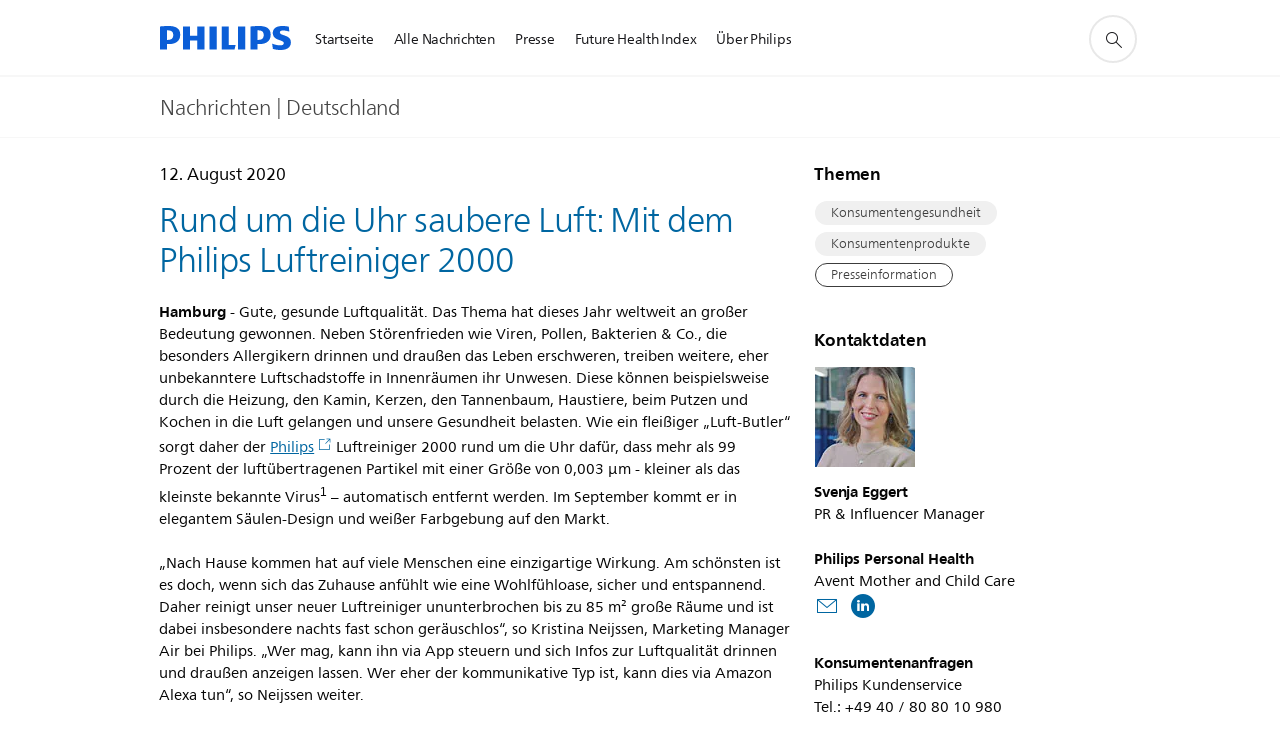

--- FILE ---
content_type: text/html;charset=utf-8
request_url: https://www.philips.de/a-w/about/news/archive/standard/news/2020/20200810-luftreiniger-2000.html
body_size: 27035
content:
<!DOCTYPE HTML><html lang="de-de" dir="ltr" class="no-js non-ie" xmlns:wb="http://open.weibo.com/wb"> <head> <meta charset="utf-8"> <meta name="viewport" content="width=device-width, initial-scale=1"> <link rel="preconnect" href="https://www.googletagmanager.com"> <link rel="preconnect" href="https://images.philips.com"> <link rel="preconnect" href="https://consent.trustarc.com/"> <link rel="preconnect" href="https://philipselectronicsne.tt.omtrdc.net" crossorigin="use-credentials"> <link rel="preconnect" href="https://www.googleoptimize.com"> <link rel="preload" href="/c-etc/philips/clientlibs/foundation-base/clientlibs-css-rb2014/fonts/neuefrutigerworld-1.20.0-w02/NeueFrutigerWorldW02-Book.woff2" as="font" type="font/woff2" media="(min-width:701px)" crossorigin> <link rel="preload" href="/c-etc/philips/clientlibs/foundation-base/clientlibs-css-rb2014/fonts/neuefrutigerworld-1.20.0-w02/NeueFrutigerWorldW02-Bold.woff2" as="font" type="font/woff2" media="(min-width:701px)" crossorigin> <link rel="preload" href="/c-etc/philips/clientlibs/foundation-base/clientlibs-css-rb2014/fonts/neuefrutigerworld-1.20.0-w02/NeueFrutigerWorldW02-Light.woff2" as="font" type="font/woff2" media="(min-width:701px)" crossorigin> <link rel="preload" href="/c-etc/philips/clientlibs/foundation-base/clientlibs-css-rb2014/fonts/philips-global-icon-font/philips-global-icon-font-v2.8.woff2" as="font" type="font/woff2" crossorigin> <link rel="preload" href="/c-etc/philips/clientlibs/foundation-base/clientlibs-css-rb2014/fonts/philips-global-icon-font/philips-global-icon-font-32-v2.8.woff2" as="font" type="font/woff2" crossorigin> <script> window.dtm=window.dtm || {};
dtm.dnt=false; </script> <title>Philips Luftreiniger 2000 - News center | Philips</title> <meta name="description" content="Gute, gesunde Luftqualität. Das Thema hat dieses Jahr weltweit an großer Bedeutung gewonnen. Neben Störenfrieden wie Viren, Pollen, Bakterien &amp; Co., die besonders Allergikern drinnen und draußen das Leben erschweren, treiben weitere, eher unbekanntere Luftschadstoffe in Innenräumen ihr Unwesen."> <meta name="keywords" content="Konsumentengesundheit,Konsumentenprodukte"> <meta name="DATEEFFECTIVE" content=""> <meta name="DATELASTCHANGE" content=""> <meta name="PHILIPS.INFOTYPE" content="news"> <meta name="PHILIPS.SUMMARY" content="Gute, gesunde Luftqualität. Das Thema hat dieses Jahr weltweit an großer Bedeutung gewonnen. Neben Störenfrieden wie Viren, Pollen, Bakterien &amp; Co., die besonders Allergikern drinnen und draußen das Leben erschweren, treiben weitere, eher unbekanntere Luftschadstoffe in Innenräumen ihr Unwesen."> <meta name="PHILIPS.METRICS.PAGENAME" content="about:news:press:2020:20200810_philips_air_purifier_series_2000"> <meta name="PHILIPS.CONTEXT.LOCALE" content="de_de"> <meta name="PHILIPS.CONTEXT.CM.ENABLE" content="true"> <meta name="PS_CARDTYPE" content="generic"> <meta name="PS_CONTENTTYPE_KEY" content="news"> <meta name="PS_CONTENTTYPE" content="Nachrichten"> <meta name="PS_FILTER_CONTENTTYPE" content="Nachrichten"> <meta name="PS_CONTENTGROUP" content="Entdecken"> <meta name="PS_TITLE" content="Rund um die Uhr saubere Luft: Mit dem Philips Luftreiniger 2000"> <meta name="PS_SUBTITLE" content=""> <meta name="PS_BODYTEXT" content="Gute, gesunde Luftqualität. Das Thema hat dieses Jahr weltweit an großer Bedeutung gewonnen. Neben Störenfrieden wie Viren, Pollen, Bakterien &amp; Co., die besonders Allergikern drinnen und draußen das Leben erschweren, treiben weitere, eher unbekanntere Luftschadstoffe in Innenräumen ihr Unwesen."> <meta name="PS_IMAGE" content="https://www.philips.com/c-dam/corporate/newscenter/de/press-releases/2020/20200810-philips-luftreiniger/thumb-philips-luftreiniger-2000-ac2939-10-lifestyle1-hs-cl-20200810.jpg"> <meta name="PS_TAG_PRIMARY" content="Konsumentengesundheit"> <meta name="PS_TAGS_SECONDARY" content="Konsumentenprodukte"> <meta name="PS_TAGS_S_SECONDARY" content="Konsumentenprodukte"> <meta name="PS_TAG_CONTENTTYPE" content="Presseinformation"> <meta name="PS_TAG_CONTENTTYPE_NAME" content="press-release"> <meta name="PS_TAG_CONTENTTYPE_COLOR" content="blue"> <meta name="PS_TAGGROUP_NEWS_CONTENTTYPE" content="Presseinformation"> <meta name="PS_TAGGROUP_NEWS_PHILIPSSOLUTIONS" content="Konsumentengesundheit,Konsumentenprodukte"> <meta name="PS_TAGGROUP_S_NEWS_PHILIPSSOLUTIONS" content="Konsumentengesundheit¤Konsumentenprodukte"> <meta name="PS_TAGGROUP_S_NEWS_CONTENTTYPE" content="Presseinformation"> <meta name="PS_DISPLAYDATE" content="Aug 12, 2020"> <meta name="PS_DATE" content="2020-08-12T12:00:00+02:00"> <meta name="PS_SITEID" content=""> <meta property="og:title" content="Rund um die Uhr saubere Luft: Mit dem Philips Luftreiniger 2000"> <meta property="og:description" content="Gute, gesunde Luftqualität. Das Thema hat dieses Jahr weltweit an großer Bedeutung gewonnen. Neben Störenfrieden wie Viren, Pollen, Bakterien &amp; Co., die besonders Allergikern drinnen und draußen das Leben erschweren, treiben weitere, eher unbekanntere Luftschadstoffe in Innenräumen ihr Unwesen."> <meta property="og:type" content="article"> <meta property="og:image" content="https://www.philips.com/c-dam/corporate/newscenter/de/press-releases/2020/20200810-philips-luftreiniger/thumb-philips-luftreiniger-2000-ac2939-10-lifestyle1-hs-cl-20200810.jpg"> <meta property="twitter:image" content="https://www.philips.com/c-dam/corporate/newscenter/de/press-releases/2020/20200810-philips-luftreiniger/thumb-philips-luftreiniger-2000-ac2939-10-lifestyle1-hs-cl-20200810.jpg"> <meta property="og:site_name" content="Philips"> <meta property="twitter:card" content="summary_large_image"> <script> window.philips = window.philips || {};


philips.context = {
    sector: 'CO',
    isAuthorMode: 'false',
    
    locale: {
        country: 'de',
        language: 'de',
        currency: 'EUR',
        code: 'de_DE'
    },
    page: {
        section: 'main',
        pageType: 'news',
        pageName: 'about:news:press:2020:20200810_philips_air_purifier_series_2000',
        publicationDate: '2020-08-12',
        tags: 'news:philipssolutions/consumer-health,news:philipssolutions/consumer-products,news:contenttype/press-release',
        infoType: ''
    },
    url:{
        repositoryPath: '/content/corporate/de_DE/about/news/archive/standard/news/2020/20200810-luftreiniger-2000',
        personalizationUrl:'https://www.philips.de/a-w/about/news/archive/standard/news/2020/20200810-luftreiniger-2000.html'
    }
};

philips.context.visitor = philips.context.visitor || {};
philips.context.visitor.location = {countryCode: "<esi:vars>$(GEO{'country_code'})</esi:vars>"}; </script> <script src="/a1l4rgpa1fx2crzaqh/s3ns3t0g4k288vipw56.js"></script> <script src="/a1l4rgpa1fx2crzaqh/t1l6vgru59xvprnlz0ll.js" defer></script> <link rel="canonical" href="https://www.philips.de/a-w/about/news/archive/standard/news/2020/20200810-luftreiniger-2000.html"/> <link rel="apple-touch-icon" href="/c-etc/philips/clientlibs/foundation-base/clientlibs-css/img/favicon/favicon-hd.png"> <link rel="icon" type="image/svg+xml" href="/c-etc/philips/clientlibs/foundation-base/clientlibs-css/img/favicon/favicon.svg"> <link rel="icon" type="image/png" href="/c-etc/philips/clientlibs/foundation-base/clientlibs-css/img/favicon/favicon-192x192.png" sizes="192x192"> <link rel="icon" type="image/png" href="/c-etc/philips/clientlibs/foundation-base/clientlibs-css/img/favicon/favicon-96x96.png" sizes="96x96"> <link rel="icon" type="image/png" href="/c-etc/philips/clientlibs/foundation-base/clientlibs-css/img/favicon/favicon-32x32.png" sizes="32x32"> <link rel="icon" type="image/png" href="/c-etc/philips/clientlibs/foundation-base/clientlibs-css/img/favicon/favicon-16x16.png" sizes="16x16"> <meta name="msapplication-TileColor" content="#ffffff"> <meta name="msapplication-TileImage" content="/etc/philips/clientlibs/foundation-base/clientlibs-css/img/favicon/favicon-hd.png"> <script type="application/ld+json"> {
    "@context": "http://schema.org",
    "@type": "Article",
    "mainEntityOfPage": {
      "@type": "WebPage",
      "@id": "/content/corporate/de_DE/about/news/archive/standard/news/2020/20200810-luftreiniger-2000"
    },
    "headline": "Rund um die Uhr saubere Luft: Mit dem Philips Luftreiniger 2000",
    "image": [
        "/content/dam/corporate/newscenter/de/press-releases/2020/20200810-philips-luftreiniger/thumb-philips-luftreiniger-2000-ac2939-10-lifestyle1-hs-cl-20200810.jpg"
    ],
    "datePublished": "2020-08-12T12:00:00.000+02:00",
    "dateModified": "2020-08-11T11:06:29.136+02:00",
    "author": {
      "@type": "Person",
      "name": "Philips"
    },
    "publisher": {
    "@type": "Organization",
    "name": "Philips",
    "logo": {
      "@type": "ImageObject",
      "url": "https://www.philips.com/etc/philips/clientlibs/foundation-base/clientlibs-css/img/favicon/favicon-hd.png"
      }
    },
    "description": "Gute, gesunde Luftqualität. Das Thema hat dieses Jahr weltweit an großer Bedeutung gewonnen. Neben Störenfrieden wie Viren, Pollen, Bakterien &amp; Co., die besonders Allergikern drinnen und draußen das Leben erschweren, treiben weitere, eher unbekanntere Luftschadstoffe in Innenräumen ihr Unwesen."
  } </script> <script type="text/javascript"> (function(){(function(l,u,C){var O=[],P=[],f={_version:"3.6.0",_config:{classPrefix:"test-",enableClasses:!0,enableJSClass:!0,usePrefixes:!0},_q:[],on:function(e,t){var n=this;setTimeout(function(){t(n[e])},0)},addTest:function(e,t,n){P.push({name:e,fn:t,options:n})},addAsyncTest:function(e){P.push({name:null,fn:e})}},s=function(){};s.prototype=f,s=new s,s.addTest("svg",!!u.createElementNS&&!!u.createElementNS("http://www.w3.org/2000/svg","svg").createSVGRect),s.addTest("localstorage",function(){var e="modernizr";try{return localStorage.setItem(e,e),localStorage.removeItem(e),!0}catch{return!1}});var w=f._config.usePrefixes?" -webkit- -moz- -o- -ms- ".split(" "):["",""];f._prefixes=w;function v(e,t){return typeof e===t}function F(){var e,t,n,r,i,a,o;for(var p in P)if(P.hasOwnProperty(p)){if(e=[],t=P[p],t.name&&(e.push(t.name.toLowerCase()),t.options&&t.options.aliases&&t.options.aliases.length))for(n=0;n<t.options.aliases.length;n++)e.push(t.options.aliases[n].toLowerCase());for(r=v(t.fn,"function")?t.fn():t.fn,i=0;i<e.length;i++)a=e[i],o=a.split("."),o.length===1?s[o[0]]=r:(s[o[0]]&&!(s[o[0]]instanceof Boolean)&&(s[o[0]]=new Boolean(s[o[0]])),s[o[0]][o[1]]=r),O.push((r?"":"no-")+o.join("-"))}}var g=u.documentElement,_=g.nodeName.toLowerCase()==="svg";function A(e){var t=g.className,n=s._config.classPrefix||"";if(_&&(t=t.baseVal),s._config.enableJSClass){var r=new RegExp("(^|\\s)"+n+"no-js(\\s|$)");t=t.replace(r,"$1"+n+"js$2")}s._config.enableClasses&&(t+=" "+n+e.join(" "+n),_?g.className.baseVal=t:g.className=t)}var j="Moz O ms Webkit",L=f._config.usePrefixes?j.toLowerCase().split(" "):[];f._domPrefixes=L;var T;(function(){var e={}.hasOwnProperty;!v(e,"undefined")&&!v(e.call,"undefined")?T=function(t,n){return e.call(t,n)}:T=function(t,n){return n in t&&v(t.constructor.prototype[n],"undefined")}})(),f._l={},f.on=function(e,t){this._l[e]||(this._l[e]=[]),this._l[e].push(t),s.hasOwnProperty(e)&&setTimeout(function(){s._trigger(e,s[e])},0)},f._trigger=function(e,t){if(this._l[e]){var n=this._l[e];setTimeout(function(){var r,i;for(r=0;r<n.length;r++)i=n[r],i(t)},0),delete this._l[e]}};function q(e,t){if(typeof e=="object")for(var n in e)T(e,n)&&q(n,e[n]);else{e=e.toLowerCase();var r=e.split("."),i=s[r[0]];if(r.length==2&&(i=i[r[1]]),typeof i<"u")return s;t=typeof t=="function"?t():t,r.length==1?s[r[0]]=t:(s[r[0]]&&!(s[r[0]]instanceof Boolean)&&(s[r[0]]=new Boolean(s[r[0]])),s[r[0]][r[1]]=t),A([(t&&t!=!1?"":"no-")+r.join("-")]),s._trigger(e,t)}return s}s._q.push(function(){f.addTest=q});function y(){return typeof u.createElement!="function"?u.createElement(arguments[0]):_?u.createElementNS.call(u,"http://www.w3.org/2000/svg",arguments[0]):u.createElement.apply(u,arguments)}s.addTest("canvas",function(){var e=y("canvas");return!!(e.getContext&&e.getContext("2d"))});var k="CSS"in l&&"supports"in l.CSS,G="supportsCSS"in l;s.addTest("supports",k||G);function J(){var e=u.body;return e||(e=y(_?"svg":"body"),e.fake=!0),e}function z(e,t,n,r){var i="modernizr",a,o,p,c,m=y("div"),d=J();if(parseInt(n,10))for(;n--;)p=y("div"),p.id=r?r[n]:i+(n+1),m.appendChild(p);return a=y("style"),a.type="text/css",a.id="s"+i,(d.fake?d:m).appendChild(a),d.appendChild(m),a.styleSheet?a.styleSheet.cssText=e:a.appendChild(u.createTextNode(e)),m.id=i,d.fake&&(d.style.background="",d.style.overflow="hidden",c=g.style.overflow,g.style.overflow="hidden",g.appendChild(d)),o=t(m,e),d.fake?(d.parentNode.removeChild(d),g.style.overflow=c,g.offsetHeight):m.parentNode.removeChild(m),!!o}var V=function(){var e=l.matchMedia||l.msMatchMedia;return e?function(t){var n=e(t);return n&&n.matches||!1}:function(t){var n=!1;return z("@media "+t+" { #modernizr { position: absolute; } }",function(r){n=(l.getComputedStyle?l.getComputedStyle(r,null):r.currentStyle).position=="absolute"}),n}}();f.mq=V;var X=f.testStyles=z;s.addTest("touchevents",function(){return!!("ontouchstart"in l||l.DocumentTouch&&u instanceof DocumentTouch)});var R=f._config.usePrefixes?j.split(" "):[];f._cssomPrefixes=R;function W(e,t){return!!~(""+e).indexOf(t)}function B(e){return e.replace(/([a-z])-([a-z])/g,function(t,n,r){return n+r.toUpperCase()}).replace(/^-/,"")}var N=function(e){var t=w.length,n=l.CSSRule,r;if(typeof n>"u")return C;if(!e)return!1;if(e=e.replace(/^@/,""),r=e.replace(/-/g,"_").toUpperCase()+"_RULE",r in n)return"@"+e;for(var i=0;i<t;i++){var a=w[i],o=a.toUpperCase()+"_"+r;if(o in n)return"@-"+a.toLowerCase()+"-"+e}return!1};f.atRule=N;function H(e,t){return function(){return e.apply(t,arguments)}}function Z(e,t,n){var r;for(var i in e)if(e[i]in t)return n===!1?e[i]:(r=t[e[i]],v(r,"function")?H(r,n||t):r);return!1}var I={elem:y("modernizr")};s._q.push(function(){delete I.elem});var h={style:I.elem.style};s._q.unshift(function(){delete h.style});function U(e){return e.replace(/([A-Z])/g,function(t,n){return"-"+n.toLowerCase()}).replace(/^ms-/,"-ms-")}function K(e,t,n){var r;if("getComputedStyle"in l){r=getComputedStyle.call(l,e,t);var i=l.console;if(r!==null)n&&(r=r.getPropertyValue(n));else if(i){var a=i.error?"error":"log";i[a].call(i,"getComputedStyle returning null, its possible modernizr test results are inaccurate")}}else r=!t&&e.currentStyle&&e.currentStyle[n];return r}function Q(e,t){var n=e.length;if("CSS"in l&&"supports"in l.CSS){for(;n--;)if(l.CSS.supports(U(e[n]),t))return!0;return!1}else if("CSSSupportsRule"in l){for(var r=[];n--;)r.push("("+U(e[n])+":"+t+")");return r=r.join(" or "),z("@supports ("+r+") { #modernizr { position: absolute; } }",function(i){return K(i,null,"position")=="absolute"})}return C}function D(e,t,n,r){if(r=v(r,"undefined")?!1:r,!v(n,"undefined")){var i=Q(e,n);if(!v(i,"undefined"))return i}for(var a,o,p,c,m,d=["modernizr","tspan","samp"];!h.style&&d.length;)a=!0,h.modElem=y(d.shift()),h.style=h.modElem.style;function E(){a&&(delete h.style,delete h.modElem)}for(p=e.length,o=0;o<p;o++)if(c=e[o],m=h.style[c],W(c,"-")&&(c=B(c)),h.style[c]!==C)if(!r&&!v(n,"undefined")){try{h.style[c]=n}catch{}if(h.style[c]!=m)return E(),t=="pfx"?c:!0}else return E(),t=="pfx"?c:!0;return E(),!1}var Y=f.testProp=function(e,t,n){return D([e],C,t,n)};function x(e,t,n,r,i){var a=e.charAt(0).toUpperCase()+e.slice(1),o=(e+" "+R.join(a+" ")+a).split(" ");return v(t,"string")||v(t,"undefined")?D(o,t,r,i):(o=(e+" "+L.join(a+" ")+a).split(" "),Z(o,t,n))}f.testAllProps=x;function S(e,t,n){return x(e,C,C,t,n)}f.testAllProps=S,s.addTest("flexbox",S("flexBasis","1px",!0)),s.addTest("csstransforms",function(){return navigator.userAgent.indexOf("Android 2.")===-1&&S("transform","scale(1)",!0)}),s.addTest("csstransforms3d",function(){return!!S("perspective","1px",!0)}),s.addTest("csstransitions",S("transition","all",!0)),s.addTest("appearance",S("appearance"));var b=f.prefixed=function(e,t,n){return e.indexOf("@")===0?N(e):(e.indexOf("-")!=-1&&(e=B(e)),t?x(e,t,n):x(e,"pfx"))};s.addTest("fullscreen",!!(b("exitFullscreen",u,!1)||b("cancelFullScreen",u,!1))),s.addTest("objectfit",!!b("objectFit"),{aliases:["object-fit"]}),F(),A(O),delete f.addTest,delete f.addAsyncTest;for(var M=0;M<s._q.length;M++)s._q[M]();l.Modernizr=s})(window,document),window.Modernizr.addTest("correctvh",function(){return!navigator.userAgent.match(/(iPad|iPhone);.*CPU.*OS (6|7)_\d/i)}),window.Modernizr.addTest("touch",function(){return window.Modernizr.touchevents}),window.Modernizr.addTest("ipad",function(){return!!navigator.userAgent.match(/iPad/i)}),window.Modernizr.addTest("iphone",function(){return!!navigator.userAgent.match(/iPhone/i)}),window.Modernizr.addTest("ipod",function(){return!!navigator.userAgent.match(/iPod/i)}),window.Modernizr.addTest("ios",function(){return window.Modernizr.ipad||window.Modernizr.ipod||window.Modernizr.iphone}),function(){var l=document.documentElement,u="no-js";window.Modernizr._config.classPrefix&&l.className.indexOf(u)>-1&&(l.className=l.className.replace(u,window.Modernizr._config.classPrefix+"js"))}(),function(){window.sessionStorage&&window.sessionStorage.getItem("philips.hideRecallBanner")==="true"&&document.documentElement.classList.add("pv-hrb")}()})(); </script><link rel="stylesheet" href="/c-etc/designs/corporate-blue/clientlibs.251208.css" type="text/css"> <script type="application/json" class="pv-d2c-search__translations"> {"translations":{"d2c-search.sort-by":"Sortieren nach:","d2c-search.more-tab":"Mehr","d2c-search.versuni-lp-card-vacuum-link":"https://www.home-appliances.philips/de/de/u/floor-care-vacuums-mops?utm_source=philips.de&utm_medium=referral&utm_campaign=int-search","d2c-search.search-empty":"Suche leeren","d2c-search.sort-by-date-asc":"Datum (aufsteigend)","d2c-search.popular-support-topics-title":"Supportthemen","d2c-search.filter-rating-value":"{0} und höher","d2c-search.help-banner-title":"Krankenhaus- und Gesundheitsprodukte und -support finden","d2c-search.suggested-results":"Vorgeschlagene ergebnisse","TBD":"Auf Lager","d2c-search.versuni-lp-card-climate-link":"https://www.home-appliances.philips/de/de/u/climate-care?utm_source=philips.de&utm_medium=referral&utm_campaign=int-search","d2c-search.filter-range-max":"Max","d2c-search.versuni-lp-card-home-link":"https://www.home.id/de-DE/support?utm_source=philips.de&utm_medium=referral&utm_campaign=int-search","d2c-search.sort-by-date-desc":"Datum (absteigend)","d2c-search.no-result-for-search":"Tut uns leid! Keine Ergebnisse. ","d2c-search.nmore":"Mehr","d2c-search.add-to-cart-btn":"Hinzufügen","d2c-search.search-results-for":"Suchergebnisse für","d2c-search.tab.modal.option.support":"Support für ein Produkt erhalten","d2c-search.versuni-lp-card-pet-title":"Haustierprodukte","d2c-search.versuni-lp-title":"Interessierst Du dich für unsere Haushaltsprodukte?","d2c-search.tab.modal.list.label":"Wonach suchen Sie?","d2c-search.overall-rating":"Bewertung insgesamt","d2c-search.bundle-discount-label":"Paketrabatt","d2c-search.recently-viewed-title":"Kürzlich angesehene Artikel","d2c-search.filter-rating-title":"Kundenbewertung","d2c-search.versuni-lp-card-coffee-link":"https://www.home-appliances.philips/de/de/u/coffee-machines?utm_source=philips.de&utm_medium=referral&utm_campaign=int-search","d2c-search.submit-search-box":"Suche absenden","d2c-search.sort-by-size-asc":"Größe (aufsteigend)","d2c-search.filters-title":"Filter","d2c-search.sort-by-alphabetical-desc":"Alphabetisch (absteigend)","d2c-search.help-banner-cta-link":"https://www.philips.de/healthcare","d2c-search.versuni-lp-card-garden-link":"https://www.home-appliances.philips/de/de/u/garden-care?utm_source=philips.de&utm_medium=referral&utm_campaign=int-search","d2c-search.tab.modal.option.products":"Produkte im Shop entdecken","d2c-search.versuni-lp-card-home-title":"Produktinformationen & Support","d2c-search.sort-by-relevance":"Relevanz","d2c-search.filter-price-title":"Preis","d2c-search.help-banner-desc":"Ultraschall, Monitore, Bildgebung und mehr"," d2c-search.more-tab":"Support und mehr","d2c-search.sort-by-newest":"Neueste","d2c-search.versuni-lp-card-kitchen-title":"Küchengeräte","d2c-search.popular-categories-title":"Vielleicht suchst du nach:","d2c-search.versuni-lp-card-home-safety-title":"Haussicherheit","d2c-search.clear":"Löschen","d2c-search.help-suggestions-title":"Vorschläge","d2c-search.products-tab":"Shop","d2c-search.versuni-lp-card-climate-title":"Luft & Raumklima","d2c-search-added-to-cart-btn":"Zum Warenkorb hinzugefügt","d2c-search.refurbishment-label":"Generalüberholt","d2c-search.sort-by-size-desc":"Größe (absteigend)","d2c-search.search-box-sitewide":"Website-übergreifend","d2c-search.filter-apply-all":"Filter anwenden","d2c-search.what-look-for":"Wonach suchen Sie?","d2c-search.sort-by-price-high-to-low":"Preis (höchster)","d2c-search.try-different-search":"Versuchen Sie eine andere Suche.","d2c-search.notify-me-btn":"Benachrichtigen","d2c-search.versuni-lp-card-vacuum-title":"Staubsauger, Wischmopps & Saugroboter","d2c-search.versuni-lp-card-coffee-title":"Kaffeemaschinen","d2c-search.filter-price-range":"Preis {0} - {1}","d2c-search.srp-price-disclaimer":"Unverbindliche Preisempfehlung","d2c-search.sort-by-alphabetical-asc":"Alphabetisch (aufsteigend)","d2c-search.versuni-lp-card-ironing-link":"https://www.home-appliances.philips/de/de/u/garment-care-ironing?utm_source=philips.de&utm_medium=referral&utm_campaign=int-search","d2c-search.versuni-lp-card-ironing-title":"Bügeln & Textilpflege","d2c-search.sort-by-rating":"Bewertung","d2c-search.filter-price-title8":"Preis","d2c-search.help-banner-cta-text":"Besuchen Sie Philips.com/healthcare","d2c-search.search-box-label":"Website-Suche","d2c-search.tab.modal.title\n":"Suchen","d2c-search.filter-range-min":"Min","d2c-search.filter-availability-in-stock":"Auf Lager","d2c-search.versuni-lp-card-pet-link":"https://www.home-appliances.philips/de/de/u/pet-care?utm_source=philips.de&utm_medium=referral&utm_campaign=int-search","d2c-search.versuni-lp-card-garden-title":"Gartenpflege","d2c-search.versuni-lp-description":"Unsere Haushaltsprodukte haben ein neues Zuhause! Suchst Du eines der folgenden Produkte?","d2c-search.filter-availability-title":"Verfügbarkeit","d2c-search.help-suggestions-1":"Überprüfen Sie, ob alle Wörter richtig geschrieben sind.","d2c-search.help-suggestions-3":"Suche nach Produktname (z. B. Airfryer, Sonicare).","d2c-search.help-suggestions-2":"Suche nach Produktnummer (z. B. HD9240/90, L2BO/00).","d2c-search.added-to-cart-btn":"Zum Warenkorb hinzugefügt","d2c-search.help-suggestions-4":"Versuchen Sie andere Suchbegriffe.","d2c-search.filter-clear-all":"Filter löschen","d2c-search.sort-by-price-low-to-high":"Preis (niedrigster)"}} </script></head> <body class="newscenter-article " style=" " data-country="DE" data-language="de" data-locale="de_DE"> <!--<noindex>--> <!-- HEADER SECTION START --> <div class="genericheaderpage basepage page"><div class="header n02v3-header component-base"> <header class="p-n02v3 p-layout-row p-n02v3__hamburger--close
     
     
    inverted pv-padding-block-end--m
     
     
     
     
     
     
     
    
     
     
     
     
     "
        data-n25="false"
        data-n25-mobile="false"
        data-flyout-links="{&quot;howToRegister&quot;:&quot;https://www.philips.de/myphilips/register-your-product&quot;,&quot;myProducts&quot;:&quot;/myphilips#/my-products&quot;,&quot;registerProduct&quot;:&quot;/myphilips#/register-new-product/search&quot;,&quot;myDashboard&quot;:&quot;/myphilips#/my-home&quot;,&quot;login&quot;:&quot;/myphilips&quot;,&quot;myAccount&quot;:&quot;https://www.philips.de/myphilips/register-product#tab\u003duser&quot;,&quot;signUp&quot;:&quot;https://www.philips.de/myphilips/login#tab\u003dsign-up&quot;}"
        data-is-fixed-height="true"
        data-is-stock-indicator = "inherit"
        data-stock-market=""
        data-stock-indicator-api = "https://tools.eurolandir.com/tools/pricefeed/xmlirmultiiso5.aspx?companyid=2522"
        data-shop-site=""> <div class="p-n02v3__top-banner" data-shop-error-message="Aufgrund der geplanten Wartung ist es jetzt nicht möglich, Einkäufe zu tätigen. Bitte versuchen Sie es später erneut.
"> <div class="geodetectionbar tc53-geo-detection-bar"> <div class="p-tc53-geo-detection-bar" data-current-page-path='/content/corporate/de_DE/about/news/archive/standard/news/2020/20200810-luftreiniger-2000'> <script type="text/x-handlebars-template" data-template="tc53-geo-detection-bar-template"> <div class="p-notification-bar p-navigation" > <span class="p-text p-direction-ltr"> <label class="p-label" >This page is also available in</label> <a  data-track-type="track-conversion" data-track-name="interaction"  data-track-description="link:geo_detection" class="p-anchor-geobar" href="{{url}}">{{urlLinkName}}</a> </span> <button class="p-close p-square p-inverted p-icon-close p-small" aria-label="Schließen"></button> </div> </script> </div> </div> </div> <div class="p-n02v3__inner"> <div class="p-layout-inner"> <div class="p-n02v3__shape"> <a href='https://www.philips.de/' title="Startseite" class="p-n02v3__shapelink"> <div class="p-n02v3__shape-wrapper"> <svg width="131" height="24" viewBox="0 0 131 24" fill="none" xmlns="http://www.w3.org/2000/svg"> <path d="M44.4019 0.480751V23.5192H37.3709V14.4601H30.0545V23.5192H23.0235V0.480751H30.0545V9.63756H37.3709V0.480751H44.4019ZM68.8676 18.892V0.480751H61.8366V23.5192H74.5465L75.6056 18.892H68.8601H68.8676ZM56.6385 0.480751H49.6075V23.5192H56.6385V0.480751ZM85.1455 0.480751H78.1145V23.5192H85.1455V0.480751ZM119.82 6.36244C119.82 5.10798 121.074 4.52958 123.095 4.52958C125.311 4.52958 127.715 5.01033 129.36 5.68639L128.781 0.676056C126.948 0.292958 125.311 0 122.329 0C116.65 0 112.789 2.2385 112.789 6.94085C112.789 15.0385 123.771 13.4009 123.771 17.1568C123.771 18.5991 122.712 19.3728 120.113 19.3728C117.799 19.3728 114.238 18.5991 112.12 17.5399L112.894 22.8432C115.012 23.6169 117.904 24 120.218 24C126.092 24 130.907 22.0695 130.907 16.2854C130.907 8.5784 119.827 10.0207 119.827 6.35493L119.82 6.36244ZM110.67 8.77371C110.67 14.6554 106.524 18.0282 99.9812 18.0282H97.4798V23.5192H90.4488V0.480751C92.8601 0.187794 96.2254 0 99.0197 0C106.246 0 110.678 2.31361 110.678 8.77371H110.67ZM103.737 8.87136C103.737 5.97934 102.1 4.34178 98.6291 4.34178C98.2685 4.34178 97.8854 4.34178 97.4723 4.36432V13.8817H98.6291C102.287 13.8817 103.737 11.861 103.737 8.87136ZM20.2291 8.77371C20.2291 14.6554 16.0901 18.0282 9.53991 18.0282H7.0385V23.5192H0V0.480751C2.41127 0.187794 5.77653 0 8.57089 0C15.7972 0 20.2216 2.31361 20.2216 8.77371H20.2291ZM13.2883 8.87136C13.2883 5.97934 11.6507 4.34178 8.18779 4.34178C7.82723 4.34178 7.44413 4.34178 7.03099 4.36432V13.8817H8.18779C11.846 13.8817 13.2883 11.861 13.2883 8.87136Z" fill="#0B5ED7"/> </svg> </div> </a> </div> </div> <nav class="p-n02v3__menu "> <div class="p-n02v3__mobiletopbg" aria-hidden="true"></div> <div class="p-n02v3__mobilebottombg" aria-hidden="true"></div> <div class="p-n02v3__m1bg"> <div class="p-n02v3__mwrap"> <div class="p-n02v3__m1title"></div> <ul class="p-n02v3__m1 "> <li class="p-n02v3__mli 
                        
                        
                        p-m-1
                        
                        "> <a class="p-n02v3__mlink" href="https://www.philips.de/a-w/about/news/home.html" data-track-type="track-nav-nena" data-track-compid="n02v3" data-track-navid="header" data-track-navdest=":startseite"> <span class="p-n02v3__m1item pv-heading pv-body--s pv-bold">Startseite</span> </a> </li> <li class="p-n02v3__mli 
                        
                        
                        p-m-2
                        
                        "> <a class="p-n02v3__mlink" href="https://www.philips.de/a-w/about/news/all-news.html" data-track-type="track-nav-nena" data-track-compid="n02v3" data-track-navid="header" data-track-navdest=":alle_nachrichten"> <span class="p-n02v3__m1item pv-heading pv-body--s pv-bold">Alle Nachrichten</span> </a> </li> <li class="p-n02v3__mli 
                         p-n02v3__mli--with-childs
                        
                        p-m-3
                        
                        "> <a href="#" class="p-n02v3__mlink" data-track-type="track-nav-nena" data-track-compid="n02v3" data-track-navid="header" title="Presse (öffnet in einem neuen Fenster)" data-track-navdest=":presse"> <span class="p-n02v3__m1item pv-heading pv-body--s pv-bold">Presse</span> </a> <div class="p-n02v3__m2bg p-n02v3__mbg--hidden
                                            
                                             p-n02v3__mflyout " data-bg-level="2"> <div class="p-n02v3__mwrap"> <div class="p-n02v3__mtitle p-n02v3__t--col14 "> <div class="p-n02v3__mback">Zurück</div> <div class="p-n02v3__listtitle "> <div class="p-n02v3__mclose"><button class="p-icon-close"
                                                            arial-label="Zurück"></button></div> <div class="pv-heading pv-body--m pv-bold">Presse</div> </div> </div> <ul class="p-n02v3__m2  p-n02v3__m--col14"> <li class="p-n02v3__mli p-m-3-1
                                                            
                                                            
                                                            "> <a href='https://www.philips.de/a-w/about/news/all-press-releases.html' class="p-n02v3__mlink" data-track-type="track-nav-nena" data-track-compid="n02v3" data-track-navid="header" data-track-navdest=":presse:presseinformationen"> <span class="pv-heading pv-body--s p-n02v3__m2text">Presseinformationen </span> </a> </li> <li class="p-n02v3__mli p-m-3-2
                                                            
                                                            
                                                            "> <a href='https://www.philips.com/a-w/about/news/library.html' class="p-n02v3__mlink" target="_blank" rel="noreferrer noopener" title="Mediathek (öffnet in einem neuen Fenster)" data-track-type="track-nav-nena" data-track-compid="n02v3" data-track-navid="header" data-track-navdest=":presse:mediathek"> <span class="pv-heading pv-body--s p-n02v3__m2text">Mediathek <span class="p-icon-external-link"></span> </span> </a> </li> <li class="p-n02v3__mli p-m-3-3
                                                            
                                                            
                                                            "> <a href='https://www.philips.de/a-w/about/news/contacts.html' class="p-n02v3__mlink" title="Presse-Ansprechpartner (öffnet in einem neuen Fenster)" data-track-type="track-nav-nena" data-track-compid="n02v3" data-track-navid="header" data-track-navdest=":presse:presse-ansprechpartner"> <span class="pv-heading pv-body--s p-n02v3__m2text">Presse-Ansprechpartner </span> </a> </li> </ul> </div> </div> </li> <li class="p-n02v3__mli 
                         p-n02v3__mli--with-childs
                        
                        p-m-4
                        
                        "> <a href="#" class="p-n02v3__mlink" data-track-type="track-nav-nena" data-track-compid="n02v3" data-track-navid="header" data-track-navdest=":future_health_index"> <span class="p-n02v3__m1item pv-heading pv-body--s pv-bold">Future Health Index</span> </a> <div class="p-n02v3__m2bg p-n02v3__mbg--hidden
                                            
                                             p-n02v3__mflyout " data-bg-level="2"> <div class="p-n02v3__mwrap"> <div class="p-n02v3__mtitle p-n02v3__t--col14 "> <div class="p-n02v3__mback">Zurück</div> <div class="p-n02v3__listtitle "> <div class="p-n02v3__mclose"><button class="p-icon-close"
                                                            arial-label="Zurück"></button></div> <div class="pv-heading pv-body--m pv-bold">Future Health Index</div> </div> </div> <ul class="p-n02v3__m2  p-n02v3__m--col14"> <li class="p-n02v3__mli p-m-4-1
                                                            
                                                            
                                                            "> <a href='https://www.philips.de/a-w/about/news/future-health-index/reports/2025/building-trust-in-healthcare-ai.html' class="p-n02v3__mlink" data-track-type="track-nav-nena" data-track-compid="n02v3" data-track-navid="header" data-track-navdest=":future_health_index:2025_report"> <span class="pv-heading pv-body--s p-n02v3__m2text">2025 Report </span> </a> </li> <li class="p-n02v3__mli p-m-4-2
                                                            
                                                            
                                                            "> <a href='https://www.philips.de/a-w/about/news/future-health-index/reports/2023/taking-healthcare-everywhere.html' class="p-n02v3__mlink" data-track-type="track-nav-nena" data-track-compid="n02v3" data-track-navid="header" data-track-navdest=":future_health_index:2023_report"> <span class="pv-heading pv-body--s p-n02v3__m2text">2023 Report </span> </a> </li> <li class="p-n02v3__mli p-m-4-3
                                                            
                                                            
                                                            "> <a href='https://www.philips.de/a-w/about/news/future-health-index/reports/2022/healthcare-hits-reset.html' class="p-n02v3__mlink" data-track-type="track-nav-nena" data-track-compid="n02v3" data-track-navid="header" data-track-navdest=":future_health_index:2022_report"> <span class="pv-heading pv-body--s p-n02v3__m2text">2022 Report </span> </a> </li> <li class="p-n02v3__mli p-m-4-4
                                                            
                                                            
                                                            "> <a href='https://www.philips.de/a-w/about/news/future-health-index/reports/2021/healthcare-leaders-look-beyond-the-crisis.html' class="p-n02v3__mlink" data-track-type="track-nav-nena" data-track-compid="n02v3" data-track-navid="header" data-track-navdest=":future_health_index:2021_report"> <span class="pv-heading pv-body--s p-n02v3__m2text">2021 Report </span> </a> </li> <li class="p-n02v3__mli p-m-4-5
                                                            
                                                            
                                                            "> <a href='https://www.philips.de/a-w/about/news/future-health-index/reports/2020/the-age-of-opportunity' class="p-n02v3__mlink" data-track-type="track-nav-nena" data-track-compid="n02v3" data-track-navid="header" data-track-navdest=":future_health_index:2020_report"> <span class="pv-heading pv-body--s p-n02v3__m2text">2020 Report </span> </a> </li> </ul> </div> </div> </li> <li class="p-n02v3__mli 
                         p-n02v3__mli--with-childs
                        
                        p-m-5
                        
                        "> <a href="#" class="p-n02v3__mlink" data-track-type="track-nav-nena" data-track-compid="n02v3" data-track-navid="header" title="Über Philips (öffnet in einem neuen Fenster)" data-track-navdest=":über_philips"> <span class="p-n02v3__m1item pv-heading pv-body--s pv-bold">Über Philips</span> </a> <div class="p-n02v3__m2bg p-n02v3__mbg--hidden
                                            
                                             p-n02v3__mflyout " data-bg-level="2"> <div class="p-n02v3__mwrap"> <div class="p-n02v3__mtitle p-n02v3__t--col14 "> <div class="p-n02v3__mback">Zurück</div> <div class="p-n02v3__listtitle "> <div class="p-n02v3__mclose"><button class="p-icon-close"
                                                            arial-label="Zurück"></button></div> <div class="pv-heading pv-body--m pv-bold">Über Philips</div> </div> </div> <ul class="p-n02v3__m2  p-n02v3__m--col14"> <li class="p-n02v3__mli p-m-5-1
                                                            
                                                            
                                                            "> <a href='https://www.philips.de/a-w/about-philips/unternehmensprofil.html' class="p-n02v3__mlink" target="_blank" rel="noreferrer noopener" title="Unternehmensprofil (öffnet in einem neuen Fenster)" data-track-type="track-nav-nena" data-track-compid="n02v3" data-track-navid="header" data-track-navdest=":über_philips:unternehmensprofil"> <span class="pv-heading pv-body--s p-n02v3__m2text">Unternehmensprofil <span class="p-icon-external-link"></span> </span> </a> </li> <li class="p-n02v3__mli p-m-5-2
                                                            
                                                            
                                                            "> <a href='https://www.philips.de/a-w/about-philips/unternehmensprofil/geschaeftsfuehrung.html' class="p-n02v3__mlink" target="_blank" rel="noreferrer noopener" title="Geschäftsführung (öffnet in einem neuen Fenster)" data-track-type="track-nav-nena" data-track-compid="n02v3" data-track-navid="header" data-track-navdest=":über_philips:geschäftsführung"> <span class="pv-heading pv-body--s p-n02v3__m2text">Geschäftsführung <span class="p-icon-external-link"></span> </span> </a> </li> <li class="p-n02v3__mli p-m-5-3
                                                            
                                                            
                                                            "> <a href='https://www.philips.de/a-w/about-philips/unternehmensprofil/philips-deutschland.html' class="p-n02v3__mlink" target="_blank" rel="noreferrer noopener" title="Philips in Deutschland (öffnet in einem neuen Fenster)" data-track-type="track-nav-nena" data-track-compid="n02v3" data-track-navid="header" data-track-navdest=":über_philips:philips_in_deutschland"> <span class="pv-heading pv-body--s p-n02v3__m2text">Philips in Deutschland <span class="p-icon-external-link"></span> </span> </a> </li> <li class="p-n02v3__mli p-m-5-4
                                                            
                                                            
                                                            "> <a href='https://www.philips.de/a-w/about-philips/nachhaltigkeit.html' class="p-n02v3__mlink" target="_blank" rel="noreferrer noopener" title="Nachhaltigkeit (öffnet in einem neuen Fenster)" data-track-type="track-nav-nena" data-track-compid="n02v3" data-track-navid="header" data-track-navdest=":über_philips:nachhaltigkeit"> <span class="pv-heading pv-body--s p-n02v3__m2text">Nachhaltigkeit <span class="p-icon-external-link"></span> </span> </a> </li> <li class="p-n02v3__mli p-m-5-5
                                                            
                                                            
                                                            "> <a href='https://www.philips.de/a-w/karriere/healthtech.html' class="p-n02v3__mlink" target="_blank" rel="noreferrer noopener" title="Karriere (öffnet in einem neuen Fenster)" data-track-type="track-nav-nena" data-track-compid="n02v3" data-track-navid="header" data-track-navdest=":über_philips:karriere"> <span class="pv-heading pv-body--s p-n02v3__m2text">Karriere <span class="p-icon-external-link"></span> </span> </a> </li> <li class="p-n02v3__mli p-m-5-6
                                                            
                                                            
                                                            "> <a href='https://www.philips.de/a-w/about/news/home.html' class="p-n02v3__mlink" target="_blank" rel="noreferrer noopener" title="Internationales Newscenter (öffnet in einem neuen Fenster)" data-track-type="track-nav-nena" data-track-compid="n02v3" data-track-navid="header" data-track-navdest=":über_philips:internationales_newscenter"> <span class="pv-heading pv-body--s p-n02v3__m2text">Internationales Newscenter <span class="p-icon-external-link"></span> </span> </a> </li> </ul> </div> </div> </li> </ul> </div> </div> </nav> <div class="p-layout-inner p-n02v3-aside "> <script type="application/json" class="p-n02v3__mzshop-translations"> { "translations": {"bundleShowMore": "Mehr",
                     "bundleHideAll": "Alles ausblenden",
                     "productRemove": "Entfernen",
                     "bundledItem": "Bundled Item",
                     "errorMessageNotRemoved": "Beim Entfernen des Produkts aus dem Warenkorb ist ein Fehler aufgetreten. Bitte versuchen Sie es erneut.",
                     "totalDiscount": "Rabatt",
                     "shippingCost": "Versandkosten",
                     "shippingCostFree": "KOSTENLOS",
                     "totalPrice": "Summe",
                     "productQuantity": "Menge",
                     "errorMsgMissingParameter": "Beim Hinzufügen des Produkts in den Warenkorb ist ein Fehler aufgetreten. Bitte versuchen Sie es erneut.",
                     "errorMsgBadRequest": "Beim Hinzufügen des Produkts in den Warenkorb ist ein Fehler aufgetreten. Bitte versuchen Sie es erneut.",
                     "errorMsgQuantity": "Beim Hinzufügen des Produkts in den Warenkorb ist ein Fehler aufgetreten. Bitte versuchen Sie es erneut.",
                     "errorMsgStockException": "Leider ist das von Ihnen ausgewählte Produkt nicht mehr vorrätig und kann daher nicht in Ihren Warenkorb gelegt werden.",
                     "errorMsgBundleExist": "Please make a separate purchase for additional subscriptions",
                     "errorMsgGeneric": "Beim Hinzufügen des Produkts in den Warenkorb ist ein Fehler aufgetreten. Bitte versuchen Sie es erneut."} } </script> <div class="p-n02v3__mz"> <div class="p-n02v3__mzsearch"> <div class="search se18-coveo-search-box"> <div class="se18-coveo-popular-categories p-hidden"></div> <section class="p-se18-coveo-search-box d2c-search-box__root-el
    "
         id="se18-Fg7IScZm9avqiEnE"
         data-comp-id="se18CoveoSearchBox"
         data-search-hub="PhilipsComSearch-de_DE"
         data-search-result-url="https://www.philips.de/a-w/search.html"
         data-search-input-param="yes"
         data-show-auto-suggestion="yes"
         data-sector="common"
         data-analytics=""
         data-placeholder-support="Geben Sie Ihr Problem oder Modellnummer ein, um Unterstützung zu erhalten"
         data-d2c-search-auto-init="false" 
         data-disable-auto-init="false" 
> <div class="p-layout-row"> <div class="p-layout-inner p-se18-inner-wrapper"> <form class="p-form p-search-form" id='se18form_13845' action=""> <fieldset> <label for="search_13845" class="p-visuallyhidden">Suchunterstützungssymbol</label> <input class="p-search-box p-search-padding" type="text" name="q" id="search_13845" autocomplete="off" placeholder="Wonach suchen Sie?"/> <div class="p-reset-wrapper"> <button class="p-icon-close p-small p-reset" type="reset" aria-label="Schließen"></button> </div> <button class="p-icon-search p-search"
                            type="submit" form='se18form_13845' aria-label="Suchunterstützungssymbol"></button> </fieldset> </form> <div class="p-se18-auto-suggestions"> <section class="p-se18-suggested-terms"> <p class="p-body-copy-02 p-title-terms"> Suchbegriffe </p> <div class="p-se18-wrapper"></div> </section> </div> </div> </div> </section> </div> <div class="p-n02v3__mzsearch--open"> <button class="pv-icon pv-icon-search"
                      aria-label="Suchunterstützungssymbol"></button> </div> <div class="p-n02v3__mzsearch--close"> <button class="p-icon-close"
                      aria-label="Schließen"></button> </div> </div> <div class="p-n02v3__mzhamburger"> <div class="p-n02v3__mzhamburger--open"> <button class="pv-icon pv-icon-hamburger"
                      aria-label="Öffnen Sie das Menü"></button> </div> <div class="p-n02v3__mzhamburger--close"> <button class="pv-icon pv-icon-close"
                      aria-label="Schließen Sie das Menü"></button> </div> </div> </div> </div> <div class="p-header-follow-content"></div> <div class="p-n02v3__title-wrapper  "> <div class="p-n02v3__title p-inverted"> <div data-shop='false' class="p-layout-inner p-row-gutter"> <div class="p-n02v3__titletext p-heading-03 p-heading-light">Nachrichten | Deutschland</div> </div> </div> </div> </div> </header> </div> </div> <!-- HEADER SECTION END --> <!--</noindex>--> <div class="par parsys"><div class="gc04v3-gridcontainer component-base section"> <section class="p-gc04v3-gridcontainer   p-full-bleed   
                         
                                           
                                           
                                            
                       p-l-spacing-bottom-c p-m-spacing-bottom-c p-s-spacing-bottom-b p-xs-spacing-bottom-b "
            id="gc04v3-aNCf0uqJS1yejG3o"
            data-comp-id="gc04v3Gridcontainer"
            data-cookie-id=""
            style=" "
            aria-label=""
            data-background='{}'> <div class="p-gc04-positioning"> <div class="p-grid 
                                                
                                                
                                                "> <div class="p-grid-item 
                                           
                                           
                                             p-l-two-thirds p-m-two-thirds p-s-one-whole p-xs-one-whole
                                        p-push-l-none p-push-m-none p-push-s-none p-push-xs-none
                                        p-pull-l-none p-pull-m-none p-pull-s-none p-pull-xs-none"> <div class="containerpar_item_1 tc01v2-backgroundparsys component-base"> <section data-comp-id="tc01BackgroundParsys"
            data-background='{}'
            style=""
            aria-label=""
            class="p-tc01-backgroundparsys   p-cell-gutter       "> <div class="containerpar parsys"><div class="gc11v3-generictext component-base section"> <section
        class="p-gc11v3-generictext p-valign-parent
               
            p-row-gutter  p-l-spacing-bottom-a p-m-spacing-bottom-a p-s-spacing-bottom-a p-xs-spacing-bottom-a"
        id="gc11v3-3x2GkbWU1OZydn93"
        data-comp-id="gc11v3Generictext"
        data-containerlink='{"useLink":"no",
                "url":"",
                "navdest":"",
                "target":"_self",
                "omniture":""}'
        data-is-internal="true"> <div class="p-vertical-positioning p-text-container  p-valign-top"> <div class="p-text-container-inner"> <h3><span class="p-body-copy-01">12. August 2020</span></h3> </div> </div> </section> </div> <div class="gc11v3-generictext component-base section"> <section
        class="p-gc11v3-generictext p-valign-parent
               
            p-row-gutter  p-l-spacing-bottom-b p-m-spacing-bottom-b p-s-spacing-bottom-a p-xs-spacing-bottom-b"
        id="gc11v3-QCUtKaLcGAKxlTH3"
        data-comp-id="gc11v3Generictext"
        data-containerlink='{"useLink":"no",
                "url":"",
                "navdest":"",
                "target":"_self",
                "omniture":""}'
        data-is-internal="true"> <div class="p-vertical-positioning p-text-container  p-valign-top"> <div class="p-text-container-inner"> <h1><span class="p-heading-02 p-heading-light p-heading-secondary">Rund um die Uhr saubere Luft: Mit dem Philips Luftreiniger 2000</span></h1> </div> </div> </section> </div> <div class="gc11v3-generictext component-base section"> <section
        class="p-gc11v3-generictext p-valign-parent
               
            p-row-gutter  p-l-spacing-bottom-b p-m-spacing-bottom-b p-s-spacing-bottom-a p-xs-spacing-bottom-a"
        id="gc11v3-saUcVe7KFzIhiqMD"
        data-comp-id="gc11v3Generictext"
        data-containerlink='{"useLink":"no",
                "url":"",
                "navdest":"",
                "target":"_self",
                "omniture":""}'
        data-is-internal="true"> <div class="p-vertical-positioning p-text-container  p-valign-top"> <div class="p-text-container-inner"> <p class="p-body-text p-text-smaller
                        p-l-col1 p-m-col1
                        p-s-col1 p-xs-col1"> <span><p><strong>Hamburg</strong> - <span style="mso-bidi-font-size: 11.0pt; mso-bidi-font-family: Calibri; mso-ansi-language: DE;" class="">Gute, gesunde Luftqualität. Das Thema hat dieses Jahr weltweit an großer Bedeutung gewonnen. Neben Störenfrieden wie Viren, </span><span class=""><span style="mso-ansi-language: DE;" class="">Pollen, Bakterien</span></span><span style="mso-bidi-font-size: 11.0pt; mso-bidi-font-family: Calibri; mso-ansi-language: DE;" class=""> &amp; Co., die besonders Allergikern drinnen und draußen das Leben erschweren, treiben weitere, eher unbekanntere Luftschadstoffe in Innenräumen ihr Unwesen. Diese können beispielsweise durch die Heizung, den Kamin, Kerzen, den Tannenbaum, Haustiere, beim Putzen und Kochen in die Luft gelangen und unsere Gesundheit belasten. Wie ein fleißiger „Luft-Butler“ sorgt daher der </span><span lang="EN-US" class=""><span lang="DE" style="mso-bidi-font-size: 11.0pt; mso-ascii-font-family: Calibri; mso-ascii-theme-font: minor-latin; mso-hansi-font-family: Calibri; mso-hansi-theme-font: minor-latin; mso-bidi-font-family: Arial; color: blue; mso-ansi-language: DE;" class=""><a href="https://www.philips.de" target="_blank" data-track-description="Philips" data-track-type="track-conversion" data-track-name="interaction" data-track-compid="gc11" class="p-gc11v3-inlinelink" rel="noopener">Philips<span class="p-icon-external-link" aria-label="(öffnet in einem neuen Fenster)"></span></a></span></span><span style="mso-bidi-font-family: Calibri; mso-ansi-language: DE;" class=""> Luftreiniger 2000 rund um die Uhr </span><span class=""><span style="mso-ansi-language: DE;" class="">dafür, dass mehr als 99 Prozent der luftübertragenen Partikel mit einer Größe von 0,003 µm - kleiner als das kleinste bekannte Virus</span><span lang="EN-US" class=""><span style="mso-special-character: footnote;" class=""><span class=""><span lang="EN-US" style="font-size: 11.0pt; mso-bidi-font-size: 10.0pt; font-family: &quot;Calibri&quot;,sans-serif; mso-fareast-font-family: &quot;Times New Roman&quot;; mso-bidi-font-family: &quot;Times New Roman&quot;; mso-ansi-language: EN-US; mso-fareast-language: DE; mso-bidi-language: AR-SA;" class=""><sup>1</sup></span></span></span></span><span lang="EN-US" style="mso-ansi-language: DE;" class=""> </span><span style="mso-ansi-language: DE;" class="">– automatisch entfernt werden.</span></span><span style="mso-bidi-font-family: Calibri; mso-ansi-language: DE;" class=""> Im September kommt er in elegantem Säulen-Design und weißer Farbgebung auf den Markt.<span class=""><span style="color: windowtext;" class=""></span></span></span></p> <p>&nbsp;</p> <p><span style="mso-bidi-font-size: 11.0pt; mso-bidi-font-family: Calibri; mso-ansi-language: DE;" class="">„Nach Hause kommen hat auf viele Menschen eine einzigartige Wirkung. Am schönsten ist es doch, wenn sich das Zuhause anfühlt wie eine Wohlfühloase, sicher und entspannend. Daher reinigt unser neuer Luftreiniger ununterbrochen bis zu 85 m² große Räume und ist dabei insbesondere nachts fast schon geräuschlos“, </span><span class=""><span style="mso-ansi-language: DE;" class="">so Kristina Neijssen, Marketing Manager Air bei Philips. </span></span><span style="mso-bidi-font-size: 11.0pt; mso-bidi-font-family: Calibri; mso-ansi-language: DE;" class="">„Wer mag, kann ihn via App steuern und sich Infos zur Luftqualität drinnen und draußen anzeigen lassen. Wer eher der kommunikative Typ ist, kann dies via Amazon Alexa tun“, so Neijssen weiter.</span></p> <div style="left: -10000px; top: 0px; width: 9000px; height: 16px; overflow: hidden; position: absolute;"> <div> <strong>&nbsp;</strong><em></em><u></u><sub></sub><sup></sup><strike></strike> </div> </div></span> </p> </div> </div> </section> </div> <div class="gc11v3-generictext component-base section"> <section
        class="p-gc11v3-generictext p-valign-parent
               
            p-row-gutter  p-l-spacing-bottom-b p-m-spacing-bottom-b p-s-spacing-bottom-a p-xs-spacing-bottom-a"
        id="gc11v3-4PpbVpc6QH3GQdnF"
        data-comp-id="gc11v3Generictext"
        data-containerlink='{"useLink":"no",
                "url":"",
                "navdest":"",
                "target":"_self",
                "omniture":""}'
        data-is-internal="true"> <div class="p-vertical-positioning p-text-container  p-valign-top"> <div class="p-text-container-inner"> <h2><span class="p-heading-04-large p-heading-medium">Was das neue Modell leistet</span></h2> <p class="p-body-text p-text-smaller
                        p-l-col1 p-m-col1
                        p-s-col1 p-xs-col1"> <span><span class="p-body-copy-02"><p><span style="mso-bidi-font-size: 11.0pt; mso-bidi-font-family: Calibri; mso-ansi-language: DE;" class="">Um die aktuelle Luftqualität zu kontrollieren, genügt ein kurzer Blick auf das Display des Luftreinigers: </span><span class=""><span style="mso-ansi-language: DE;" class="">Informationen zu Allergenwerten, Feinstaub und Gasen werden in Echtzeit dargestellt. Das Farbcodierungssystem visualisiert die Luftqualität im Raum zusätzlich in vier verschiedenen Farben von blau (gut) bis rot (schlecht). </span></span><span style="mso-bidi-font-size: 11.0pt; mso-bidi-font-family: Calibri; mso-ansi-language: DE;" class="">Zudem zeigt das Display an, wie viele Schadstoffe gefiltert wurden und wie lange der Filter noch verwendet werden kann – für eine einfache Wartung. Durch die Smart Sensing-Technologie erkennt der Luftreiniger alle drei Hauptbelastungen für die Raumluft – Partikel, schädliche Gase und Allergene – und entfernt diese automatisch. I</span><span class=""><span style="mso-ansi-language: DE;" class="">n nur neun Minuten sorgt er in einem 20 m² großen Raum für saubere Raumluft. Die „Clean Air Delivery Rate“ (CADR), das Maß für die zur Verfügung gestellte saubere Luft, liegt damit bei 330m³ pro Stunde. </span></span><span style="mso-bidi-font-size: 11.0pt; mso-bidi-font-family: Calibri; mso-ansi-language: DE;" class="">Vier verschiedene Modi stehen zudem zur Auswahl: </span><span style="mso-ansi-language: DE;" class="">Automatisch, Ruhe, Turbo und ein schonender Modus</span><span style="mso-bidi-font-size: 11.0pt; mso-bidi-font-family: Calibri; mso-ansi-language: DE;" class="">. Im Ruhemodus sind die Anzeigeleuchten gedimmt und der Luftreiniger arbeitet nahezu geräuschlos, zertifiziert von Quiet Mark.</span></p> </span></span> </p> </div> </div> </section> </div> <div class="gc11v3-generictext component-base section"> <section
        class="p-gc11v3-generictext p-valign-parent
               
            p-row-gutter  p-l-spacing-bottom-b p-m-spacing-bottom-b p-s-spacing-bottom-a p-xs-spacing-bottom-a"
        id="gc11v3-Ds6eI9RePksUFI1O"
        data-comp-id="gc11v3Generictext"
        data-containerlink='{"useLink":"no",
                "url":"",
                "navdest":"",
                "target":"_self",
                "omniture":""}'
        data-is-internal="true"> <div class="p-vertical-positioning p-text-container  p-valign-top"> <div class="p-text-container-inner"> <p class="p-body-text p-text-smaller
                        p-l-col1 p-m-col1
                        p-s-col1 p-xs-col1"> <span><p><span class="p-body-copy-02"><span lang="EN-US" style="mso-bidi-font-family: Calibri;" class=""><a data-track-description="Philips_Luftreiniger_2000_AC2939/10" data-track-type="track-conversion" data-track-name="interaction" data-track-compid="gc11" class="p-gc11v3-inlinelink"><u><span lang="DE" style="color: windowtext; mso-ansi-language: DE;" class="">Philips Luftreiniger 2000 AC2939/10</span></u></a></span></span></p> <p><span class="p-body-copy-02"><span class=""><span style="font-family: Symbol; mso-fareast-font-family: Symbol; mso-bidi-font-family: Symbol; mso-ansi-language: DE;" class=""><span style="mso-list: Ignore;" class="">·<span style="font: 7.0pt &quot;Times New Roman&quot;;" class="">&nbsp;&nbsp;&nbsp;&nbsp;&nbsp;&nbsp;&nbsp;&nbsp; </span></span></span><span style="mso-ansi-language: DE;" class="">Entfernt 99 % der luftübertragenen Partikel mit einer Größe von 0,003 µm</span></span></span></p> <p><span class="p-body-copy-02"><span style="font-family: Symbol; mso-fareast-font-family: Symbol; mso-bidi-font-family: Symbol; mso-ansi-language: DE;" class=""><span style="mso-list: Ignore;" class="">·<span style="font: 7.0pt &quot;Times New Roman&quot;;" class=""> &nbsp; &nbsp; &nbsp; &nbsp; </span></span></span><span style="mso-ansi-language: DE;" class="">Smart Sensing-Technologie: automatische Entfernung von Partikeln, schädlichen Gasen &nbsp; &nbsp; &nbsp; &nbsp; &nbsp; &nbsp; &nbsp; und Allergenen</span></span></p> <p><span class="p-body-copy-02"><span style="mso-bidi-font-size: 11.0pt; font-family: Symbol; mso-fareast-font-family: Symbol; mso-bidi-font-family: Symbol; mso-ansi-language: DE;" class=""><span style="mso-list: Ignore;" class="">·<span style="font: 7.0pt &quot;Times New Roman&quot;;" class="">&nbsp;&nbsp;&nbsp;&nbsp;&nbsp;&nbsp;&nbsp;&nbsp; </span></span></span><span style="mso-bidi-font-size: 11.0pt; mso-bidi-font-family: Calibri; mso-ansi-language: DE;" class="">Ideal für Räume bis zu 85 m²</span></span></p> <p><span class="p-body-copy-02"><span style="mso-bidi-font-size: 11.0pt; font-family: Symbol; mso-fareast-font-family: Symbol; mso-bidi-font-family: Symbol; mso-ansi-language: DE;" class=""><span style="mso-list: Ignore;" class="">·<span style="font: 7.0pt &quot;Times New Roman&quot;;" class="">&nbsp;&nbsp;&nbsp;&nbsp;&nbsp;&nbsp;&nbsp;&nbsp; </span></span></span><span style="mso-bidi-font-size: 11.0pt; mso-bidi-font-family: Calibri; mso-ansi-language: DE;" class="">Reinigungsleistung: 330 m³/h CADR</span></span></p> <p><span class="p-body-copy-02"><span style="mso-bidi-font-size: 11.0pt; font-family: Symbol; mso-fareast-font-family: Symbol; mso-bidi-font-family: Symbol; mso-ansi-language: DE;" class=""><span style="mso-list: Ignore;" class="">·<span style="font: 7.0pt &quot;Times New Roman&quot;;" class="">&nbsp;&nbsp;&nbsp;&nbsp;&nbsp;&nbsp;&nbsp;&nbsp; </span></span></span><span style="mso-bidi-font-size: 11.0pt; mso-bidi-font-family: Calibri; mso-ansi-language: DE;" class="">Vier Modi: Automatisch, Turbo, Ruhe, Schonend</span></span></p> <p><span class="p-body-copy-02"><span style="mso-bidi-font-size: 11.0pt; font-family: Symbol; mso-fareast-font-family: Symbol; mso-bidi-font-family: Symbol; mso-ansi-language: DE;" class=""><span style="mso-list: Ignore;" class="">·<span style="font: 7.0pt &quot;Times New Roman&quot;;" class="">&nbsp;&nbsp;&nbsp;&nbsp;&nbsp;&nbsp;&nbsp;&nbsp; </span></span></span><span class=""><span style="mso-ansi-language: DE;" class="">Feedback zur Luftqualität durch intuitive Digitalanzeige und Anzeigering</span></span><span style="mso-bidi-font-size: 11.0pt; mso-bidi-font-family: Calibri; mso-ansi-language: DE;" class=""></span></span></p> <p><span class="p-body-copy-02"><span style="mso-bidi-font-size: 11.0pt; font-family: Symbol; mso-fareast-font-family: Symbol; mso-bidi-font-family: Symbol; mso-ansi-language: DE;" class=""><span style="mso-list: Ignore;" class="">·<span style="font: 7.0pt &quot;Times New Roman&quot;;" class="">&nbsp;&nbsp;&nbsp;&nbsp;&nbsp;&nbsp;&nbsp;&nbsp; </span></span></span><span style="mso-bidi-font-size: 11.0pt; mso-bidi-font-family: Calibri; mso-ansi-language: DE;" class="">Infos zur Luftqualität und steuerbar via App „</span><span lang="EN-US" class=""><a data-track-description="" data-track-type="track-conversion" data-track-name="interaction" data-track-compid="gc11" class="p-gc11v3-inlinelink"><u><span lang="DE" style="mso-bidi-font-size: 11.0pt; mso-ascii-font-family: Calibri; mso-ascii-theme-font: minor-latin; mso-hansi-font-family: Calibri; mso-hansi-theme-font: minor-latin; mso-bidi-font-family: Arial; color: blue; mso-ansi-language: DE;" class=""></span></u></a><a href="https://www.philips.de/c-e/ho/luftreiniger-und-luftbefeuchter/clean-home-app.html" target="_blank" data-track-description="Clean_Home_" data-track-type="track-conversion" data-track-name="interaction" data-track-compid="gc11" class="p-gc11v3-inlinelink" rel="noopener">Clean Home+<span class="p-icon-external-link" aria-label="(öffnet in einem neuen Fenster)"></span></a></span></span><span style="mso-bidi-font-size: 11.0pt; mso-bidi-font-family: Calibri; mso-ansi-language: DE;" class="">“</span></p> <p><span class="p-body-copy-02"><span style="mso-bidi-font-size: 11.0pt; font-family: Symbol; mso-fareast-font-family: Symbol; mso-bidi-font-family: Symbol; mso-ansi-language: DE;" class=""><span style="mso-list: Ignore;" class="">·<span style="font: 7.0pt &quot;Times New Roman&quot;;" class="">&nbsp;&nbsp;&nbsp;&nbsp;&nbsp;&nbsp;&nbsp;&nbsp; </span></span></span><span style="mso-bidi-font-size: 11.0pt; mso-bidi-font-family: Calibri; mso-ansi-language: DE;" class="">Kompatibel mit Amazon Alexa</span></span></p> <p><span class="p-body-copy-02"><span style="mso-bidi-font-size: 11.0pt; font-family: Symbol; mso-fareast-font-family: Symbol; mso-bidi-font-family: Symbol; mso-ansi-language: DE;" class=""><span style="mso-list: Ignore;" class="">·<span style="font: 7.0pt &quot;Times New Roman&quot;;" class="">&nbsp;&nbsp;&nbsp;&nbsp;&nbsp;&nbsp;&nbsp;&nbsp; </span></span></span><span class=""><span lang="EN-US" class="">Zertifiziert durch ECARF (Europäische Stiftung für Allergieforschung)</span></span><span style="mso-bidi-font-size: 11.0pt; mso-bidi-font-family: Calibri; mso-ansi-language: DE;" class=""></span></span></p> <p><span class="p-body-copy-02"><span style="mso-bidi-font-size: 11.0pt; font-family: Symbol; mso-fareast-font-family: Symbol; mso-bidi-font-family: Symbol; mso-ansi-language: DE;" class=""><span style="mso-list: Ignore;" class="">·<span style="font: 7.0pt &quot;Times New Roman&quot;;" class="">&nbsp;&nbsp;&nbsp;&nbsp;&nbsp;&nbsp;&nbsp;&nbsp; </span></span></span><span style="mso-bidi-font-size: 11.0pt; mso-bidi-font-family: Calibri; mso-ansi-language: DE;" class="">Farbe: Weiß</span></span></p> <p><span class="p-body-copy-02"><span style="mso-bidi-font-size: 11.0pt; font-family: Symbol; mso-fareast-font-family: Symbol; mso-bidi-font-family: Symbol; mso-ansi-language: DE;" class=""><span style="mso-list: Ignore;" class="">·<span style="font: 7.0pt &quot;Times New Roman&quot;;" class="">&nbsp;&nbsp;&nbsp;&nbsp;&nbsp;&nbsp;&nbsp;&nbsp; </span></span></span><span style="mso-bidi-font-size: 11.0pt; mso-bidi-font-family: Calibri; mso-ansi-language: DE;" class="">Unverbindliche Preisempfehlung (UVP): 399,99 Euro</span></span></p> <p><span class="p-body-copy-02"><span style="mso-bidi-font-size: 11.0pt; font-family: Symbol; mso-fareast-font-family: Symbol; mso-bidi-font-family: Symbol; mso-ansi-language: DE;" class=""><span style="mso-list: Ignore;" class="">·<span style="font: 7.0pt &quot;Times New Roman&quot;;" class="">&nbsp;&nbsp;&nbsp;&nbsp;&nbsp;&nbsp;&nbsp;&nbsp; </span></span></span><span style="mso-bidi-font-size: 11.0pt; mso-bidi-font-family: Calibri; mso-ansi-language: DE;" class="">Ab September im Handel sowie im Philips Online Shop (</span><span lang="EN-US" class=""><a data-track-description="" data-track-type="track-conversion" data-track-name="interaction" data-track-compid="gc11" class="p-gc11v3-inlinelink"><span lang="DE" style="mso-bidi-font-size: 11.0pt; mso-ascii-font-family: Calibri; mso-ascii-theme-font: minor-latin; mso-hansi-font-family: Calibri; mso-hansi-theme-font: minor-latin; mso-bidi-font-family: Arial; color: blue; mso-ansi-language: DE;" class=""><u></u></span></a><a href="http://www.philips.de" target="_blank" data-track-description="www_philips_de" data-track-type="track-conversion" data-track-name="interaction" data-track-compid="gc11" class="p-gc11v3-inlinelink" rel="noopener">www.philips.de<span class="p-icon-external-link" aria-label="(öffnet in einem neuen Fenster)"></span></a><span style="display: inline !important; float: none; background-color: rgb(255, 255, 255); color: rgb(60, 60, 60); font-family: inherit; font-size: inherit; font-size-adjust: none; font-stretch: inherit; font-style: inherit; font-variant: inherit; font-weight: inherit; letter-spacing: normal; line-height: inherit; orphans: 2; text-align: left; text-decoration: none; text-indent: 0px; text-transform: none; -webkit-text-stroke-width: 0px; white-space: normal; word-spacing: 0px;" class="">)</span></span></span><span style="mso-bidi-font-size: 11.0pt; mso-bidi-font-family: Calibri; mso-ansi-language: DE;" class=""> erhältlich</span></p> <div style="left: -10000px; top: 0px; width: 9000px; height: 16px; overflow: hidden; position: absolute;"> <div> <strong>&nbsp;</strong><em></em><u></u><sub></sub><sup></sup><strike></strike> </div> </div></span> </p> </div> </div> </section> </div> <div class="gc10-spacercomponent component-base section"> <div data-comp-id="gc10SpacerComponent" class="p-gc10-spacer-component
                    p-l-spacing-top-a
                    p-m-spacing-top-a
                    p-s-spacing-top-a
                    p-xs-spacing-top-a
                    
            p-l-spacing-bottom-a
            p-m-spacing-bottom-a
            p-s-spacing-bottom-a
            p-xs-spacing-bottom-a
                    "> <div class="p-horizontal-line 
                        
                        
                        
                        
                    " style=""></div> </div> </div> <div class="gc11v3-generictext component-base section"> <section
        class="p-gc11v3-generictext p-valign-parent
               
            p-row-gutter  p-l-spacing-bottom-b p-m-spacing-bottom-b p-s-spacing-bottom-a p-xs-spacing-bottom-a"
        id="gc11v3-3vtPWfU4zsuj6rcI"
        data-comp-id="gc11v3Generictext"
        data-containerlink='{"useLink":"no",
                "url":"",
                "navdest":"",
                "target":"_self",
                "omniture":""}'
        data-is-internal="true"> <div class="p-vertical-positioning p-text-container  p-valign-top"> <div class="p-text-container-inner"> <p class="p-body-text p-text-smaller
                        p-l-col1 p-m-col1
                        p-s-col1 p-xs-col1"> <span><p><span class="p-body-copy-03"><sup>1 </sup><span lang="EN-US" style="font-size: 8pt;" class="">getestet an H1N1 (Influenza)</span></span></p> <div style="left: -10000px; top: 0px; width: 9000px; height: 16px; overflow: hidden; position: absolute;"> <div> &nbsp; </div> </div></span> </p> </div> </div> </section> </div> <div class="reference parbase section"><div class="cq-dd-paragraph"><div class="gc04v3_gridcontainer gc04v3-gridcontainer component-base"> <section class="p-gc04v3-gridcontainer   p-full-bleed   
                         
                                           
                                           
                                            
                       p-l-spacing-bottom-a p-m-spacing-bottom-a p-s-spacing-bottom-a p-xs-spacing-bottom-a "
            id="gc04v3-iU5M2KZntfgsbdWj"
            data-comp-id="gc04v3Gridcontainer"
            data-cookie-id=""
            style=" "
            aria-label=""
            data-background='{}'> <div class="p-gc04-positioning"> <div class="p-grid 
                                                
                                                
                                                "> <div class="p-grid-item 
                                           
                                           
                                             p-l-one-whole p-m-one-whole p-s-one-whole p-xs-one-whole
                                        p-push-l-none p-push-m-none p-push-s-none p-push-xs-none
                                        p-pull-l-none p-pull-m-none p-pull-s-none p-pull-xs-none"> <div class="containerpar_item_1 tc01v2-backgroundparsys component-base"> <section data-comp-id="tc01BackgroundParsys"
            data-background='{}'
            style=""
            aria-label=""
            class="p-tc01-backgroundparsys   p-cell-gutter       "> <div class="containerpar parsys"><div class="gc11v3-generictext component-base section"> <section
        class="p-gc11v3-generictext p-valign-parent
               
            p-row-gutter p-comp-spacing-bottom  p-l-spacing-top-c p-m-spacing-top-c p-s-spacing-top-b p-xs-spacing-top-b"
        id="gc11v3-KfP7d7fbhpVaIaPk"
        data-comp-id="gc11v3Generictext"
        data-containerlink='{"useLink":"no",
                "url":"",
                "navdest":"",
                "target":"_self",
                "omniture":""}'
        data-is-internal="true"> <div class="p-vertical-positioning p-text-container  p-valign-top"> <div class="p-text-container-inner"> <h3><span class="p-heading-03 p-heading-light p-heading-secondary">Über Royal Philips</span></h3> <p class="p-body-text p-text-smaller
                        p-l-col1 p-m-col1
                        p-s-col1 p-xs-col1"> <span><p><span class="p-body-copy-02"></span></p> <div class="p-show-more-content"> <p></p> <p><span class="p-body-copy-02">Royal Philips (NYSE: PHG, AEX: PHIA) ist ein führender Anbieter im Bereich der Gesundheitstechnologie. Ziel des Unternehmens mit Hauptsitz in den Niederlanden ist es, die Gesundheit der Menschen zu verbessern und sie mit entsprechenden Produkten und Lösungen in allen Phasen des Health Continuum zu begleiten: während des gesunden Lebens, aber auch in der Prävention, Diagnostik, Therapie sowie der häuslichen Pflege. </span></p> <p><span class="p-body-copy-02">Die Entwicklungsgrundlagen dieser integrierten Lösungen sind fortschrittliche Technologien sowie ein tiefgreifendes Verständnis für die Bedürfnisse von medizinischem Fachpersonal und Konsumenten. Das Unternehmen ist führend in diagnostischer Bildgebung, bildgestützter Therapie, Patientenmonitoring und Gesundheits-IT sowie bei Gesundheitsprodukten für Verbraucher und in der häuslichen Pflege. Philips beschäftigt etwa 81.000 Mitarbeiter in mehr als 100 Ländern und erzielte in 2019 einen Umsatz von 19,5 Milliarden Euro. Mehr über Philips im Internet: <a href="https://www.philips.de/" target="_blank" data-track-description="www_philips_de" data-track-type="track-conversion" data-track-name="interaction" data-track-compid="gc11" class="p-gc11v3-inlinelink" rel="noopener">www.philips.de<span class="p-icon-external-link" aria-label="(öffnet in einem neuen Fenster)"></span></a></span></p> </div><a class="p-show-more-button p-link-anchor" href="#" data-track-description="Klicken_Sie_hier_für_weitere_Informationen" data-track-type="track-conversion" data-track-name="interaction" data-track-compid="gc11">Klicken Sie hier für weitere Informationen</a><a class="p-show-less-button p-link-up" href="#" data-track-description="Weniger_lesen" data-track-type="track-conversion" data-track-name="interaction" data-track-compid="gc11">Weniger lesen</a></span> </p> </div> </div> </section> </div> </div> </section> </div> </div> </div> </div> </section> </div> </div> </div> </div> </section> </div> </div> <div class="p-grid-item 
                                           
                                           
                                             p-l-one-third p-m-one-third p-s-one-whole p-xs-one-whole
                                        p-push-l-none p-push-m-none p-push-s-none p-push-xs-none
                                        p-pull-l-none p-pull-m-none p-pull-s-none p-pull-xs-none"> <div class="containerpar_item_2 tc01v2-backgroundparsys component-base"> <section data-comp-id="tc01BackgroundParsys"
            data-background='{}'
            style=""
            aria-label=""
            class="p-tc01-backgroundparsys   p-cell-gutter       "> <div class="containerpar parsys"><div class="gc11v3-generictext component-base section"> <section
        class="p-gc11v3-generictext p-valign-parent
               
             p-l-spacing-bottom-a p-m-spacing-bottom-a p-s-spacing-bottom-a p-xs-spacing-bottom-a"
        id="gc11v3-KHG5aV3SK55bLspr"
        data-comp-id="gc11v3Generictext"
        data-containerlink='{"useLink":"no",
                "url":"",
                "navdest":"",
                "target":"_self",
                "omniture":""}'
        data-is-internal=""> <div class="p-vertical-positioning p-text-container  p-valign-top"> <div class="p-text-container-inner"> <h3><span class="p-heading-04-large p-heading-bold">Themen</span></h3> </div> </div> </section> </div> <div class="n24-display-tags section"> <section class="p-n24-display-tags " data-comp-id="n24DisplayTags"> <div class="p-n24-display-tags-wrapper "> <a href="https://www.philips.de/a-w/about/news/all-news.html#filter=PS_TAGGROUP_S_NEWS_PHILIPSSOLUTIONS%3DKonsumentengesundheit" x-rewrite-skip="true" class="p-tag p-heading-light" data-track-type="track-nav-content" data-track-navid="_primary" data-track-navdest="Konsumentengesundheit"> Konsumentengesundheit </a> <a href="https://www.philips.de/a-w/about/news/all-news.html#filter=PS_TAGGROUP_S_NEWS_PHILIPSSOLUTIONS%3DKonsumentenprodukte" x-rewrite-skip="true" class="p-tag p-heading-light" data-track-type="track-nav-content" data-track-navid="_secondary"> Konsumentenprodukte </a> <a href="https://www.philips.de/a-w/about/news/all-news.html#filter=PS_TAGGROUP_S_NEWS_CONTENTTYPE%3DPresseinformation" x-rewrite-skip="true" class="p-tag p-heading-light p-contenttype-tag" data-track-type="track-nav-content" data-track-navid="_contenttype" data-track-navdest="Presseinformation"> Presseinformation </a> </div> </section> </div> <div class="gc11v3-generictext component-base section"> <section
        class="p-gc11v3-generictext p-valign-parent
               
             p-l-spacing-top-c p-m-spacing-top-c p-s-spacing-top-b p-xs-spacing-top-b p-l-spacing-bottom-a p-m-spacing-bottom-a p-s-spacing-bottom-a p-xs-spacing-bottom-a"
        id="gc11v3-EUYVgdRcjtXaXB1X"
        data-comp-id="gc11v3Generictext"
        data-containerlink='{"useLink":"no",
                "url":"",
                "navdest":"",
                "target":"_self",
                "omniture":""}'
        data-is-internal=""> <div class="p-vertical-positioning p-text-container  p-valign-top"> <div class="p-text-container-inner"> <h3><span class="p-heading-04-large p-heading-bold">Kontaktdaten</span></h3> </div> </div> </section> </div> <div class="reference parbase section"><div class="cq-dd-paragraph"><div class="gc04v3_gridcontainer gc04v3-gridcontainer component-base"> <section class="p-gc04v3-gridcontainer   p-full-bleed   
                         
                                           
                                           
                                            
                       p-l-spacing-bottom-a p-m-spacing-bottom-a p-s-spacing-bottom-a p-xs-spacing-bottom-a "
            id="gc04v3-LdjuGz5HCfeSTlyG"
            data-comp-id="gc04v3Gridcontainer"
            data-cookie-id=""
            style=" "
            aria-label=""
            data-background='{}'> <div class="p-gc04-positioning"> <div class="p-grid 
                                                
                                                
                                                "> <div class="p-grid-item 
                                           
                                           
                                             p-l-one-whole p-m-one-whole p-s-one-whole p-xs-one-whole
                                        p-push-l-none p-push-m-none p-push-s-none p-push-xs-none
                                        p-pull-l-none p-pull-m-none p-pull-s-none p-pull-xs-none"> <div class="containerpar_item_1 tc01v2-backgroundparsys component-base"> <section data-comp-id="tc01BackgroundParsys"
            data-background='{}'
            style=""
            aria-label=""
            class="p-tc01-backgroundparsys   p-cell-gutter       "> <div class="containerpar parsys"><div class="gc13v2-genericimage component-base section"> <section class="p-gc13v2-genericimage  p-l-spacing-bottom-a p-m-spacing-bottom-a p-s-spacing-bottom-a p-xs-spacing-bottom-a"
            data-comp-id="gc13v2Genericimage"
            data-minheight="dynamic"
            data-include-hover-effect="no"
            data-settings='{"l":{"vertical":"middle","horizontal":"left","minimumHeight":"0px"},"m":{"vertical":"middle","horizontal":"left","minimumHeight":"0px"},"s":{"vertical":"middle","horizontal":"left","minimumHeight":"0px"},"xs":{"vertical":"middle","horizontal":"left","minimumHeight":"0px"}}'
            
            data-image-source="dam"
            data-link-container='no'
            data-link-url=''
            data-omniture=''> <div class="p-gc13v2-positioning"> <picture><source srcset="/c-dam/corporate/newscenter/global/media-contacts/svenja-eggert-light.jpg" media="(min-width: 961px)"></source><source srcset="/c-dam/corporate/newscenter/global/media-contacts/svenja-eggert-light.jpg" media="(min-width: 701px)"></source><source srcset="/c-dam/corporate/newscenter/global/media-contacts/svenja-eggert-light.jpg" media="(min-width: 451px)"></source><source srcset="/c-dam/corporate/newscenter/global/media-contacts/svenja-eggert-light.jpg" media=""></source><img src="/c-dam/corporate/newscenter/global/media-contacts/svenja-eggert-light.jpg" alt="Svenja Eggert" title="" loading="lazy" class=""></picture> </div> </section> </div> <div class="gc11v3-generictext component-base section"> <section
        class="p-gc11v3-generictext p-valign-parent
               
            p-row-gutter "
        id="gc11v3-PuvOeKkhRbu1aVC9"
        data-comp-id="gc11v3Generictext"
        data-containerlink='{"useLink":"no",
                "url":"",
                "navdest":"",
                "target":"_self",
                "omniture":""}'
        data-is-internal=""> <div class="p-vertical-positioning p-text-container  p-valign-top"> <div class="p-text-container-inner"> <h3><span class="p-heading-04 p-heading-bold">Svenja Eggert</span></h3> <p class="p-body-text p-text-smaller
                        p-l-col1 p-m-col1
                        p-s-col1 p-xs-col1"> <span><span class="p-body-copy-02">PR &amp; Influencer Manager <br> <br> <strong>Philips&nbsp;Personal&nbsp;Health</strong><br> Avent Mother and Child Care</span></span> </p> </div> </div> </section> </div> <div class="gc23v2-icon component-base section"> <div class="p-gc23v2-icon  
        
		
		
          "> <!--googleoff: anchor--> <a class="" data-track-type="track-conversion" data-track-name="" data-track-compid="gc23v2" data-track-description="icon:mailto_1079" href="mailto:svenja.eggert@philips.com" target="_self" title="(öffnet im selben Fenster)" rel="" aria-label=""> <i class="p-icon-envelope-3"
							aria-label="mehr anzeigen"></i> </a> <!--googleon: anchor--> </div> </div> <div class="gc23v2-icon component-base section"> <div class="p-gc23v2-icon  
        
		
		
         p-row-gutter  p-l-spacing-bottom-b p-m-spacing-bottom-b p-s-spacing-bottom-a p-xs-spacing-bottom-a "> <!--googleoff: anchor--> <a class="" data-track-type="track-conversion" data-track-name="follow_us" data-track-compid="gc23v2" data-track-servicename="linkedin" href="https://www.linkedin.com/in/svenja-eggert-6303001a2/" target="_blank" title="(öffnet in einem neuen Fenster)" rel="noopener noreferrer" aria-label=""> <i class="p-icon-linkedin"
							aria-label="LinkedIn Symbol"></i> </a> <!--googleon: anchor--> </div> </div> </div> </section> </div> </div> </div> </div> </section> </div> </div> </div> <div class="reference parbase section"><div class="cq-dd-paragraph"><div class="gc04v3_gridcontainer gc04v3-gridcontainer component-base"> <section class="p-gc04v3-gridcontainer   p-full-bleed   
                         
                                           
                                           
                                            
                       p-l-spacing-bottom-a p-m-spacing-bottom-a p-s-spacing-bottom-a p-xs-spacing-bottom-a "
            id="gc04v3-Mb8XPp6e409nQT2k"
            data-comp-id="gc04v3Gridcontainer"
            data-cookie-id=""
            style=" "
            aria-label=""
            data-background='{}'> <div class="p-gc04-positioning"> <div class="p-grid 
                                                
                                                
                                                "> <div class="p-grid-item 
                                           
                                           
                                             p-l-one-whole p-m-one-whole p-s-one-whole p-xs-one-whole
                                        p-push-l-none p-push-m-none p-push-s-none p-push-xs-none
                                        p-pull-l-none p-pull-m-none p-pull-s-none p-pull-xs-none"> <div class="containerpar_item_1 tc01v2-backgroundparsys component-base"> <section data-comp-id="tc01BackgroundParsys"
            data-background='{}'
            style=""
            aria-label=""
            class="p-tc01-backgroundparsys   p-cell-gutter       "> <div class="containerpar parsys"><div class="gc11v3-generictext component-base section"> <section
        class="p-gc11v3-generictext p-valign-parent
               
            p-row-gutter "
        id="gc11v3-sH4ALWNaBxfqMWrg"
        data-comp-id="gc11v3Generictext"
        data-containerlink='{"useLink":"no",
                "url":"",
                "navdest":"",
                "target":"_self",
                "omniture":""}'
        data-is-internal=""> <div class="p-vertical-positioning p-text-container  p-valign-top"> <div class="p-text-container-inner"> <h3><span class="p-heading-04 p-heading-bold">Konsumentenanfragen</span></h3> <p class="p-body-text p-text-smaller
                        p-l-col1 p-m-col1
                        p-s-col1 p-xs-col1"> <span><span class="p-body-copy-02">Philips Kundenservice<br> Tel.: +49 40 / 80 80 10 980</span></span> </p> </div> </div> </section> </div> </div> </section> </div> </div> </div> </div> </section> </div> </div> </div> <div class="gc11v3-generictext component-base section"> <section
        class="p-gc11v3-generictext p-valign-parent
               
             p-l-spacing-top-b p-m-spacing-top-b p-s-spacing-top-b p-xs-spacing-top-b p-l-spacing-bottom-a p-m-spacing-bottom-a p-s-spacing-bottom-a p-xs-spacing-bottom-a"
        id="gc11v3-3Nz6LFgvRxQkIDcQ"
        data-comp-id="gc11v3Generictext"
        data-containerlink='{"useLink":"no",
                "url":"",
                "navdest":"",
                "target":"_self",
                "omniture":""}'
        data-is-internal=""> <div class="p-vertical-positioning p-text-container  p-valign-top"> <div class="p-text-container-inner"> <h3><span class="p-heading-04-large p-heading-bold">Medienmaterial</span></h3> </div> </div> </section> </div> <div class="gc13v2-genericimage component-base section"> <section class="p-gc13v2-genericimage  p-l-spacing-bottom-a p-m-spacing-bottom-a p-s-spacing-bottom-a p-xs-spacing-bottom-a"
            data-comp-id="gc13v2Genericimage"
            data-minheight="dynamic"
            data-include-hover-effect="no"
            data-settings='{"l":{"vertical":"middle","horizontal":"center","minimumHeight":"0px"},"m":{"vertical":"middle","horizontal":"center","minimumHeight":"0px"},"s":{"vertical":"middle","horizontal":"center","minimumHeight":"0px"},"xs":{"vertical":"middle","horizontal":"center","minimumHeight":"0px"}}'
            
            data-image-source="dam"
            data-link-container='yes'
            data-link-url=':content:dam:corporate:newscenter:de:press-releases:2020:20200810-philips-luftreiniger:philips-luftreiniger-2000-ac2939-10-frei1-hs-cl-20200810.download.jpg'
            data-omniture='linked_image:download_image1_two'> <div class="p-gc13v2-positioning"> <a href="/c-dam/corporate/newscenter/de/press-releases/2020/20200810-philips-luftreiniger/philips-luftreiniger-2000-ac2939-10-frei1-hs-cl-20200810.download.jpg" title="philips luftreinger 2000 ac2939 (öffnet sich in einem neuen Fenster)" download target="_blank" rel="noreferrer noopener"> <picture><source srcset="/c-dam/corporate/newscenter/de/press-releases/2020/20200810-philips-luftreiniger/thumb-philips-luftreiniger-2000-ac2939-10-frei1-hs-cl-20200810.jpg" media="(min-width: 961px)"></source><source srcset="/c-dam/corporate/newscenter/de/press-releases/2020/20200810-philips-luftreiniger/thumb-philips-luftreiniger-2000-ac2939-10-frei1-hs-cl-20200810.jpg" media="(min-width: 701px)"></source><source srcset="/c-dam/corporate/newscenter/de/press-releases/2020/20200810-philips-luftreiniger/thumb-philips-luftreiniger-2000-ac2939-10-frei1-hs-cl-20200810.jpg" media="(min-width: 451px)"></source><source srcset="/c-dam/corporate/newscenter/de/press-releases/2020/20200810-philips-luftreiniger/thumb-philips-luftreiniger-2000-ac2939-10-frei1-hs-cl-20200810.jpg" media=""></source><img src="/c-dam/corporate/newscenter/de/press-releases/2020/20200810-philips-luftreiniger/thumb-philips-luftreiniger-2000-ac2939-10-frei1-hs-cl-20200810.jpg" alt="philips luftreinger 2000 ac2939 (&ouml;ffnet sich in einem neuen Fenster)" title="(&ouml;ffnet in einem neuen Fenster)" loading="lazy" class=""></picture> <div class="p-download-file-btn"> <i class="p-icon-download"></i> <span class="p-file-size"> 607.0 KB </span> <span class="p-icon-external-link"></span> </div> </a> </div> </section> </div> <div class="gc11v3-generictext component-base section"> <section
        class="p-gc11v3-generictext p-valign-parent
               
            p-row-gutter  p-l-spacing-bottom-b p-m-spacing-bottom-b p-s-spacing-bottom-a p-xs-spacing-bottom-a"
        id="gc11v3-ijAOWim6ZaJBUIPh"
        data-comp-id="gc11v3Generictext"
        data-containerlink='{"useLink":"no",
                "url":"",
                "navdest":"",
                "target":"_self",
                "omniture":""}'
        data-is-internal=""> <div class="p-vertical-positioning p-text-container  p-valign-top"> <div class="p-text-container-inner"> <p class="p-body-text p-text-smaller
                        p-l-col1 p-m-col1
                        p-s-col1 p-xs-col1"> <span><em>Philips Luftreiniger 2000 AC2939/10 - Produktbild</em></span> </p> </div> </div> </section> </div> <div class="gc10-spacercomponent component-base section"> <div data-comp-id="gc10SpacerComponent" class="p-gc10-spacer-component
                    p-l-spacing-top-a
                    p-m-spacing-top-a
                    p-s-spacing-top-a
                    p-xs-spacing-top-a
                    
            p-l-spacing-bottom-a
            p-m-spacing-bottom-a
            p-s-spacing-bottom-a
            p-xs-spacing-bottom-a
                    "> <div class="p-horizontal-line 
                        
                        
                        
                        
                    " style=""></div> </div> </div> <div class="gc13v2-genericimage component-base section"> <section class="p-gc13v2-genericimage p-row-gutter  p-l-spacing-bottom-a p-m-spacing-bottom-a p-s-spacing-bottom-a p-xs-spacing-bottom-a"
            data-comp-id="gc13v2Genericimage"
            data-minheight="dynamic"
            data-include-hover-effect="no"
            data-settings='{"l":{"vertical":"middle","horizontal":"center","minimumHeight":"0px"},"m":{"vertical":"middle","horizontal":"center","minimumHeight":"0px"},"s":{"vertical":"middle","horizontal":"center","minimumHeight":"0px"},"xs":{"vertical":"middle","horizontal":"center","minimumHeight":"0px"}}'
            
            data-image-source="dam"
            data-link-container='yes'
            data-link-url=':content:dam:corporate:newscenter:de:press-releases:2020:20200810-philips-luftreiniger:philips-luftreiniger-2000-ac2939-10-lifestyle1-hs-cl-20200810.download.jpg'
            data-omniture='linked_image:download_image1'> <div class="p-gc13v2-positioning"> <a href="/c-dam/corporate/newscenter/de/press-releases/2020/20200810-philips-luftreiniger/philips-luftreiniger-2000-ac2939-10-lifestyle1-hs-cl-20200810.download.jpg" title="philips luftreinger 2000 ac2939 (öffnet sich in einem neuen Fenster)" download target="_blank" rel="noreferrer noopener"> <picture><source srcset="/c-dam/corporate/newscenter/de/press-releases/2020/20200810-philips-luftreiniger/thumb-philips-luftreiniger-2000-ac2939-10-lifestyle1-hs-cl-20200810.jpg" media="(min-width: 961px)"></source><source srcset="/c-dam/corporate/newscenter/de/press-releases/2020/20200810-philips-luftreiniger/thumb-philips-luftreiniger-2000-ac2939-10-lifestyle1-hs-cl-20200810.jpg" media="(min-width: 701px)"></source><source srcset="/c-dam/corporate/newscenter/de/press-releases/2020/20200810-philips-luftreiniger/thumb-philips-luftreiniger-2000-ac2939-10-lifestyle1-hs-cl-20200810.jpg" media="(min-width: 451px)"></source><source srcset="/c-dam/corporate/newscenter/de/press-releases/2020/20200810-philips-luftreiniger/thumb-philips-luftreiniger-2000-ac2939-10-lifestyle1-hs-cl-20200810.jpg" media=""></source><img src="/c-dam/corporate/newscenter/de/press-releases/2020/20200810-philips-luftreiniger/thumb-philips-luftreiniger-2000-ac2939-10-lifestyle1-hs-cl-20200810.jpg" alt="philips luftreinger 2000 ac2939 (&ouml;ffnet sich in einem neuen Fenster)" title="(&ouml;ffnet in einem neuen Fenster)" loading="lazy" class=""></picture> <div class="p-download-file-btn"> <i class="p-icon-download"></i> <span class="p-file-size"> 802.0 KB </span> <span class="p-icon-external-link"></span> </div> </a> </div> </section> </div> <div class="gc11v3-generictext component-base section"> <section
        class="p-gc11v3-generictext p-valign-parent
               
            p-row-gutter  p-l-spacing-bottom-b p-m-spacing-bottom-b p-s-spacing-bottom-a p-xs-spacing-bottom-a"
        id="gc11v3-myfQeuhtZVHVznqM"
        data-comp-id="gc11v3Generictext"
        data-containerlink='{"useLink":"no",
                "url":"",
                "navdest":"",
                "target":"_self",
                "omniture":""}'
        data-is-internal="true"> <div class="p-vertical-positioning p-text-container  p-valign-top"> <div class="p-text-container-inner"> <p class="p-body-text p-text-smaller
                        p-l-col1 p-m-col1
                        p-s-col1 p-xs-col1"> <span><em>Philips Luftreiniger 2000 AC2939/10 - Lifestylebild</em></span> </p> </div> </div> </section> </div> <div class="gc11v3-generictext component-base section"> <section
        class="p-gc11v3-generictext p-valign-parent
               
            p-row-gutter  p-l-spacing-top-b p-m-spacing-top-b p-s-spacing-top-b p-xs-spacing-top-b p-l-spacing-bottom-a p-m-spacing-bottom-a p-s-spacing-bottom-a p-xs-spacing-bottom-a"
        id="gc11v3-JZC7HKfh6pbrOddk"
        data-comp-id="gc11v3Generictext"
        data-containerlink='{"useLink":"no",
                "url":"",
                "navdest":"",
                "target":"_self",
                "omniture":""}'
        data-is-internal=""> <div class="p-vertical-positioning p-text-container  p-valign-top"> <div class="p-text-container-inner"> <h3><span class="p-heading-04-large p-heading-bold">Downloads</span></h3> </div> </div> </section> </div> <div class="gc23v2-icon component-base section"> <div class="p-gc23v2-icon  
         p-icon-with-text
		
		
          "> <!--googleoff: anchor--> <a class="" data-track-type="track-conversion" data-track-name="interaction" data-track-compid="gc23v2" data-track-description="button:download:press_release" href="/c-dam/corporate/newscenter/de/press-releases/2020/20200810-philips-luftreiniger/presseinformation-philips-luftreiniger-2000-ac2939-10-hs-cl-20200810.pdf" target="_blank" title="(öffnet in einem neuen Fenster)" rel="noopener noreferrer" aria-label=""> <i class="p-icon-pdf"
							aria-label="PDF-Symbol"></i> <div class="p-gc23v2-icon-text"> <p>Presseinformation</p> <i class="p-icon-external-link"></i> &nbsp;<span class="p-gc23v2-asset-size p-body-copy-02">(122.0KB)</span>&nbsp; </div> </a> <!--googleon: anchor--> </div> </div> </div> </section> </div> </div> </div> </div> </section> </div> <div class="gc04v3-gridcontainer component-base section"> <section class="p-gc04v3-gridcontainer   p-full-bleed   
                         
                                           
                                           
                                            
                      p-comp-spacing-top p-comp-spacing-bottom  "
            id="gc04v3-j9ox3XI8xIFzZHq7"
            data-comp-id="gc04v3Gridcontainer"
            data-cookie-id=""
            style=" background-color:rgba(202,227,233,0.5); filter: progid:DXImageTransform.Microsoft.gradient(StartColorStr='#7FCAE3E9', EndColorStr='#7FCAE3E9');"
            aria-label=""
            data-background='{}'> <div class="p-gc04-positioning"> <div class="p-grid 
                                                
                                                
                                                "> <div class="p-grid-item 
                                           
                                           
                                             p-l-one-whole p-m-one-whole p-s-one-whole p-xs-one-whole
                                        p-push-l-none p-push-m-none p-push-s-none p-push-xs-none
                                        p-pull-l-none p-pull-m-none p-pull-s-none p-pull-xs-none"> <div class="containerpar_item_1 tc01v2-backgroundparsys component-base"> <section data-comp-id="tc01BackgroundParsys"
            data-background='{}'
            style=""
            aria-label=""
            class="p-tc01-backgroundparsys   p-cell-gutter       "> <div class="containerpar parsys"><div class="gc11v3-generictext component-base section"> <section
        class="p-gc11v3-generictext p-valign-parent
               
             p-l-spacing-bottom-b p-m-spacing-bottom-b p-s-spacing-bottom-a p-xs-spacing-bottom-a"
        id="gc11v3-BDuIzhhs3HkzQfhW"
        data-comp-id="gc11v3Generictext"
        data-containerlink='{"useLink":"no",
                "url":"",
                "navdest":"",
                "target":"_self",
                "omniture":""}'
        data-is-internal=""> <div class="p-vertical-positioning p-text-container  p-valign-top"> <div class="p-text-container-inner"> <h2><span class="p-heading-03 p-heading-light p-heading-secondary">Weitere ähnliche Nachrichten</span></h2> </div> </div> </section> </div> <div class="n11v2-listofpages abstract-list-of-pages section"> <!--googleoff: all--> <section id="more_related_news"
            class="p-n11v2-listofpages 
            
            
            
            
            "
            data-wrap-around="no"
            data-items-column-count='{"row1":{"l":"4","m":"4","s":"1","xs":"1"}}'
            data-number-of-rows="1"
            data-carousel-autoplay="no"
            data-start-interval=""
            data-rotate-interval=""
            data-carousel-nav-arrows="show"
            data-carousel-nav-arrows-medium="ontopofcard"
            data-carousel-nav-arrows-large="960"
            data-carousel-nav-bullets="showbelowslide"
            data-carousel-slide-count="hide"
            data-carousel-gutter="yes"
            data-carousel-vertical-gutter="yes"
            data-slide-count-style='{
                              "desktop" : "p-default-style",
                              "mobile" :  "p-default-style"
                              }'
            data-nav-bullet-style='{
                              "desktop" : "p-default-style",
                              "mobile" :  "p-default-style"
                              }'
            data-equal-height='{
                              "desktop" : "perrow",
                              "mobile" : "perrow"
                              }'
            data-page-card-rendition='{
                              "desktop" : "p-default-style",
                              "mobile" :  "p-default-style"
                             }'
            data-fill-last-row="no"
            data-omniture-id="more_related_news"
            data-comp-id="n11v2Listofpages"
            data-omniture-text="button:weitere_aehnliche_nachrichten"
            data-omniture-general=""
            data-view-mobile="carousel"
            data-view-desktop="carousel"
            data-current-pagecard = "rn33-card"
            data-cta-title = "Weitere Informationen"
            data-viewall-type = "link"
            data-carousel-animation='{
                              "desktop" : "slide",
                              "mobile" :  "slide"
                              }'
            data-enable-slider-experience="false"> <div class="p-listofpages-container " data-slider-configuration='{
                    "slidesPerView":1,
                    "spaceBetween":9,
                    "breakpoints":{
                        "768":{
                            "slidesPerView":3.2,
                            "spaceBetween":20
                        }
                    }
                }' style="display:block"> <div class="p-content-container"> <ul class="p-parent-element  p-grid "> <li data-page-path="202409-philips-pureprotect-3200-serie"
            class="p-child-element p-grid-item 
            p-horizontal-divider 
            p-l-one-quarter p-m-one-quarter p-s-one-whole p-xs-one-whole"> <div class="newscenter-article page"><div class="p-rn33-card p-rendition p-blurb-theme-blue p-scalable-img-outer-wrapper" data-comp-id="rn33Card" data-link> <div class="p-media"> <picture class="p-lazy-load p-scalable-img-wrapper p-scalable-img-gradient"><source data-srcset="/c-dam/corporate/newscenter/de/press-releases/2024/202409-philips-pureprotect-3200-serie/thumb_Philips_PureProtect_Luftreiniger_AC3220_10_Lifestyle01.jpg?wid=960&hei=540&$jpglarge$&align=0,0&fit=crop, /c-dam/corporate/newscenter/de/press-releases/2024/202409-philips-pureprotect-3200-serie/thumb_Philips_PureProtect_Luftreiniger_AC3220_10_Lifestyle01.jpg?wid=1920&hei=1080&$jpglarge$&align=0,0&fit=crop 2x" media="(min-width: 961px)"></source><source data-srcset="/c-dam/corporate/newscenter/de/press-releases/2024/202409-philips-pureprotect-3200-serie/thumb_Philips_PureProtect_Luftreiniger_AC3220_10_Lifestyle01.jpg?wid=928&hei=522&$jpglarge$&align=0,0&fit=crop, /c-dam/corporate/newscenter/de/press-releases/2024/202409-philips-pureprotect-3200-serie/thumb_Philips_PureProtect_Luftreiniger_AC3220_10_Lifestyle01.jpg?wid=1856&hei=1044&$jpglarge$&align=0,0&fit=crop 2x" media="(min-width: 701px)"></source><source data-srcset="/c-dam/corporate/newscenter/de/press-releases/2024/202409-philips-pureprotect-3200-serie/thumb_Philips_PureProtect_Luftreiniger_AC3220_10_Lifestyle01.jpg?wid=668&hei=376&$jpglarge$&fit=crop, /c-dam/corporate/newscenter/de/press-releases/2024/202409-philips-pureprotect-3200-serie/thumb_Philips_PureProtect_Luftreiniger_AC3220_10_Lifestyle01.jpg?wid=1336&hei=752&$jpglarge$&align=0,0&fit=crop 2x" media="(min-width: 451px)"></source><source data-srcset="/c-dam/corporate/newscenter/de/press-releases/2024/202409-philips-pureprotect-3200-serie/thumb_Philips_PureProtect_Luftreiniger_AC3220_10_Lifestyle01.jpg?wid=430&hei=242&$jpglarge$&fit=crop, /c-dam/corporate/newscenter/de/press-releases/2024/202409-philips-pureprotect-3200-serie/thumb_Philips_PureProtect_Luftreiniger_AC3220_10_Lifestyle01.jpg?wid=860&hei=484&$jpglarge$&align=0,0&fit=crop 2x" media=""></source><img data-src="/c-dam/corporate/newscenter/de/press-releases/2024/202409-philips-pureprotect-3200-serie/thumb_Philips_PureProtect_Luftreiniger_AC3220_10_Lifestyle01.jpg?wid=960&hei=540&$jpglarge$&align=0,0&fit=crop" alt="Mehr Style, weniger Platzbedarf &ndash; bei gleicher Reinigungsleistung" height="9" width="16" class="p-scalable-img"><noscript><img src="/c-dam/corporate/newscenter/de/press-releases/2024/202409-philips-pureprotect-3200-serie/thumb_Philips_PureProtect_Luftreiniger_AC3220_10_Lifestyle01.jpg?wid=960&hei=540&$jpglarge$&align=0,0&fit=crop" alt="Mehr Style, weniger Platzbedarf &ndash; bei gleicher Reinigungsleistung" height="9" width="16" class="p-scalable-img"></noscript></picture></div> <div class="p-content"> <p class="p-date p-body-copy-02">September 25, 2024</p> <div class="p-title-wrapper"> <a href='https://www.philips.de/a-w/about/news/archive/standard/news/2024/202409-philips-pureprotect-3200-serie.html' class="p-heading-04 p-heading-bold p-heading-secondary  p-link-more" target="_self" rel=""> Mehr Style, weniger Platzbedarf – bei gleicher Reinigungsleistung</a> </div> <div class="p-clearfix "></div> <div class="disp n24-display-tags"> <section class="p-n24-display-tags p-row-gutter p-comp-spacing-bottom" data-comp-id="n24DisplayTags"> <div class="p-n24-display-tags-wrapper "> <a href="https://www.philips.de/a-w/about/news/archive/standard/news/2024.html#filter=PS_TAGGROUP_S_NEWS_CONTENTTYPE%3DPresseinformation" x-rewrite-skip="true" class="p-tag p-heading-light p-contenttype-tag" data-track-type="track-nav-content" data-track-navid="Mehr Style, weniger Platzbedarf – bei gleicher Reinigungsleistung_contenttype" data-track-navdest="Presseinformation"> Presseinformation </a> </div> </section> </div> </div> </div> </div> </li> <li data-page-path="202305-neue-testergebnisse-cpap-bipap"
            class="p-child-element p-grid-item 
            p-horizontal-divider 
            p-l-one-quarter p-m-one-quarter p-s-clear p-s-one-whole p-xs-clear p-xs-one-whole"> <div class="newscenter-article page"><div class="p-rn33-card p-rendition p-blurb-theme-blue p-scalable-img-outer-wrapper" data-comp-id="rn33Card" data-link> <div class="p-media"> <picture class="p-lazy-load p-scalable-img-wrapper p-scalable-img-gradient"><source data-srcset="/c-dam/corporate/newscenter/de/press-releases/2023/202305-neue-testergebnisse-cpap-bipap/thumb-Dreamstation-device.jpg?wid=960&hei=540&$jpglarge$&align=0,0&fit=crop, /c-dam/corporate/newscenter/de/press-releases/2023/202305-neue-testergebnisse-cpap-bipap/thumb-Dreamstation-device.jpg?wid=1920&hei=1080&$jpglarge$&align=0,0&fit=crop 2x" media="(min-width: 961px)"></source><source data-srcset="/c-dam/corporate/newscenter/de/press-releases/2023/202305-neue-testergebnisse-cpap-bipap/thumb-Dreamstation-device.jpg?wid=928&hei=522&$jpglarge$&align=0,0&fit=crop, /c-dam/corporate/newscenter/de/press-releases/2023/202305-neue-testergebnisse-cpap-bipap/thumb-Dreamstation-device.jpg?wid=1856&hei=1044&$jpglarge$&align=0,0&fit=crop 2x" media="(min-width: 701px)"></source><source data-srcset="/c-dam/corporate/newscenter/de/press-releases/2023/202305-neue-testergebnisse-cpap-bipap/thumb-Dreamstation-device.jpg?wid=668&hei=376&$jpglarge$&fit=crop, /c-dam/corporate/newscenter/de/press-releases/2023/202305-neue-testergebnisse-cpap-bipap/thumb-Dreamstation-device.jpg?wid=1336&hei=752&$jpglarge$&align=0,0&fit=crop 2x" media="(min-width: 451px)"></source><source data-srcset="/c-dam/corporate/newscenter/de/press-releases/2023/202305-neue-testergebnisse-cpap-bipap/thumb-Dreamstation-device.jpg?wid=430&hei=242&$jpglarge$&fit=crop, /c-dam/corporate/newscenter/de/press-releases/2023/202305-neue-testergebnisse-cpap-bipap/thumb-Dreamstation-device.jpg?wid=860&hei=484&$jpglarge$&align=0,0&fit=crop 2x" media=""></source><img data-src="/c-dam/corporate/newscenter/de/press-releases/2023/202305-neue-testergebnisse-cpap-bipap/thumb-Dreamstation-device.jpg?wid=960&hei=540&$jpglarge$&align=0,0&fit=crop" alt="Philips legt neue Testergebnisse der CPAP/BiPAP-Schlaftherapieger&auml;te vor" height="9" width="16" class="p-scalable-img"><noscript><img src="/c-dam/corporate/newscenter/de/press-releases/2023/202305-neue-testergebnisse-cpap-bipap/thumb-Dreamstation-device.jpg?wid=960&hei=540&$jpglarge$&align=0,0&fit=crop" alt="Philips legt neue Testergebnisse der CPAP/BiPAP-Schlaftherapieger&auml;te vor" height="9" width="16" class="p-scalable-img"></noscript></picture></div> <div class="p-content"> <p class="p-date p-body-copy-02">Mai 26, 2023</p> <div class="p-title-wrapper"> <a href='https://www.philips.de/a-w/about/news/archive/standard/news/2023/202305-neue-testergebnisse-cpap-bipap.html' class="p-heading-04 p-heading-bold p-heading-secondary  p-link-more" target="_self" rel=""> Philips legt neue Testergebnisse der CPAP/BiPAP-Schlaftherapiegeräte vor</a> </div> <div class="p-clearfix "></div> <div class="disp n24-display-tags"> <section class="p-n24-display-tags p-row-gutter p-comp-spacing-bottom" data-comp-id="n24DisplayTags"> <div class="p-n24-display-tags-wrapper "> <a href="https://www.philips.de/a-w/about/news/all-news.html#filter=PS_TAGGROUP_S_NEWS_CONTENTTYPE%3DPresseinformation" x-rewrite-skip="true" class="p-tag p-heading-light p-contenttype-tag" data-track-type="track-nav-content" data-track-navid="Philips legt neue Testergebnisse der CPAP/BiPAP-Schlaftherapiegeräte vor_contenttype" data-track-navdest="Presseinformation"> Presseinformation </a> </div> </section> </div> </div> </div> </div> </li> <li data-page-path="202305-luftreiniger-im-klassenzimmer"
            class="p-child-element p-grid-item 
            p-horizontal-divider 
            p-l-one-quarter p-m-one-quarter p-s-clear p-s-one-whole p-xs-clear p-xs-one-whole"> <div class="newscenter-article page"><div class="p-rn33-card p-rendition p-blurb-theme-blue p-scalable-img-outer-wrapper" data-comp-id="rn33Card" data-link> <div class="p-media"> <picture class="p-lazy-load p-scalable-img-wrapper p-scalable-img-gradient"><source data-srcset="/c-dam/corporate/newscenter/de/press-releases/2023/202305-luftreiniger-im-klassenzimmer/thumb-Philips-Themensheet-Air-Luftreiniger-202305.jpg?wid=960&hei=540&$jpglarge$&align=0,0&fit=crop, /c-dam/corporate/newscenter/de/press-releases/2023/202305-luftreiniger-im-klassenzimmer/thumb-Philips-Themensheet-Air-Luftreiniger-202305.jpg?wid=1920&hei=1080&$jpglarge$&align=0,0&fit=crop 2x" media="(min-width: 961px)"></source><source data-srcset="/c-dam/corporate/newscenter/de/press-releases/2023/202305-luftreiniger-im-klassenzimmer/thumb-Philips-Themensheet-Air-Luftreiniger-202305.jpg?wid=928&hei=522&$jpglarge$&align=0,0&fit=crop, /c-dam/corporate/newscenter/de/press-releases/2023/202305-luftreiniger-im-klassenzimmer/thumb-Philips-Themensheet-Air-Luftreiniger-202305.jpg?wid=1856&hei=1044&$jpglarge$&align=0,0&fit=crop 2x" media="(min-width: 701px)"></source><source data-srcset="/c-dam/corporate/newscenter/de/press-releases/2023/202305-luftreiniger-im-klassenzimmer/thumb-Philips-Themensheet-Air-Luftreiniger-202305.jpg?wid=668&hei=376&$jpglarge$&fit=crop, /c-dam/corporate/newscenter/de/press-releases/2023/202305-luftreiniger-im-klassenzimmer/thumb-Philips-Themensheet-Air-Luftreiniger-202305.jpg?wid=1336&hei=752&$jpglarge$&align=0,0&fit=crop 2x" media="(min-width: 451px)"></source><source data-srcset="/c-dam/corporate/newscenter/de/press-releases/2023/202305-luftreiniger-im-klassenzimmer/thumb-Philips-Themensheet-Air-Luftreiniger-202305.jpg?wid=430&hei=242&$jpglarge$&fit=crop, /c-dam/corporate/newscenter/de/press-releases/2023/202305-luftreiniger-im-klassenzimmer/thumb-Philips-Themensheet-Air-Luftreiniger-202305.jpg?wid=860&hei=484&$jpglarge$&align=0,0&fit=crop 2x" media=""></source><img data-src="/c-dam/corporate/newscenter/de/press-releases/2023/202305-luftreiniger-im-klassenzimmer/thumb-Philips-Themensheet-Air-Luftreiniger-202305.jpg?wid=960&hei=540&$jpglarge$&align=0,0&fit=crop" alt="Luftreiniger im Klassenzimmer?! Warum Luftreiniger auch nach der Pandemie sinnvoll sind." height="9" width="16" class="p-scalable-img"><noscript><img src="/c-dam/corporate/newscenter/de/press-releases/2023/202305-luftreiniger-im-klassenzimmer/thumb-Philips-Themensheet-Air-Luftreiniger-202305.jpg?wid=960&hei=540&$jpglarge$&align=0,0&fit=crop" alt="Luftreiniger im Klassenzimmer?! Warum Luftreiniger auch nach der Pandemie sinnvoll sind." height="9" width="16" class="p-scalable-img"></noscript></picture></div> <div class="p-content"> <p class="p-date p-body-copy-02">Mai 24, 2023</p> <div class="p-title-wrapper"> <a href='https://www.philips.de/a-w/about/news/archive/standard/news/2023/202305-luftreiniger-im-klassenzimmer.html' class="p-heading-04 p-heading-bold p-heading-secondary  p-link-more" target="_self" rel=""> Luftreiniger im Klassenzimmer?! Warum Luftreiniger auch nach der Pandemie sinnvoll sind.</a> </div> <div class="p-clearfix "></div> <div class="disp n24-display-tags"> <section class="p-n24-display-tags p-row-gutter p-comp-spacing-bottom" data-comp-id="n24DisplayTags"> <div class="p-n24-display-tags-wrapper "> <a href="https://www.philips.de/a-w/about/news/all-news.html#filter=PS_TAGGROUP_S_NEWS_CONTENTTYPE%3DPresseinformation" x-rewrite-skip="true" class="p-tag p-heading-light p-contenttype-tag" data-track-type="track-nav-content" data-track-navid="Luftreiniger im Klassenzimmer?! Warum Luftreiniger auch nach der Pandemie sinnvoll sind._contenttype" data-track-navdest="Presseinformation"> Presseinformation </a> </div> </section> </div> </div> </div> </div> </li> <li data-page-path="20221215-umfrage-luftqualitaet"
            class="p-child-element p-grid-item 
            p-horizontal-divider 
            p-l-one-quarter p-m-one-quarter p-s-clear p-s-one-whole p-xs-clear p-xs-one-whole"> <div class="newscenter-article page"><div class="p-rn33-card p-rendition p-blurb-theme-blue p-scalable-img-outer-wrapper" data-comp-id="rn33Card" data-link> <div class="p-media"> <picture class="p-lazy-load p-scalable-img-wrapper p-scalable-img-gradient"><source data-srcset="/c-dam/corporate/newscenter/de/press-releases/2022/202209-philips-ecarf-und-energiesparen/thumb_Lifestyle-1.jpg?wid=960&hei=540&$jpglarge$&align=0,0&fit=crop, /c-dam/corporate/newscenter/de/press-releases/2022/202209-philips-ecarf-und-energiesparen/thumb_Lifestyle-1.jpg?wid=1920&hei=1080&$jpglarge$&align=0,0&fit=crop 2x" media="(min-width: 961px)"></source><source data-srcset="/c-dam/corporate/newscenter/de/press-releases/2022/202209-philips-ecarf-und-energiesparen/thumb_Lifestyle-1.jpg?wid=928&hei=522&$jpglarge$&align=0,0&fit=crop, /c-dam/corporate/newscenter/de/press-releases/2022/202209-philips-ecarf-und-energiesparen/thumb_Lifestyle-1.jpg?wid=1856&hei=1044&$jpglarge$&align=0,0&fit=crop 2x" media="(min-width: 701px)"></source><source data-srcset="/c-dam/corporate/newscenter/de/press-releases/2022/202209-philips-ecarf-und-energiesparen/thumb_Lifestyle-1.jpg?wid=668&hei=376&$jpglarge$&fit=crop, /c-dam/corporate/newscenter/de/press-releases/2022/202209-philips-ecarf-und-energiesparen/thumb_Lifestyle-1.jpg?wid=1336&hei=752&$jpglarge$&align=0,0&fit=crop 2x" media="(min-width: 451px)"></source><source data-srcset="/c-dam/corporate/newscenter/de/press-releases/2022/202209-philips-ecarf-und-energiesparen/thumb_Lifestyle-1.jpg?wid=430&hei=242&$jpglarge$&fit=crop, /c-dam/corporate/newscenter/de/press-releases/2022/202209-philips-ecarf-und-energiesparen/thumb_Lifestyle-1.jpg?wid=860&hei=484&$jpglarge$&align=0,0&fit=crop 2x" media=""></source><img data-src="/c-dam/corporate/newscenter/de/press-releases/2022/202209-philips-ecarf-und-energiesparen/thumb_Lifestyle-1.jpg?wid=960&hei=540&$jpglarge$&align=0,0&fit=crop" alt="Dicke Luft in Deutschlands Wohnzimmern? Umfrage zum Thema Luftqualit&auml;t im Auftrag von Philips " height="9" width="16" class="p-scalable-img"><noscript><img src="/c-dam/corporate/newscenter/de/press-releases/2022/202209-philips-ecarf-und-energiesparen/thumb_Lifestyle-1.jpg?wid=960&hei=540&$jpglarge$&align=0,0&fit=crop" alt="Dicke Luft in Deutschlands Wohnzimmern? Umfrage zum Thema Luftqualit&auml;t im Auftrag von Philips " height="9" width="16" class="p-scalable-img"></noscript></picture></div> <div class="p-content"> <p class="p-date p-body-copy-02">Dezember 15, 2022</p> <div class="p-title-wrapper"> <a href='https://www.philips.de/a-w/about/news/archive/standard/news/2022/20221215-umfrage-luftqualitaet.html' class="p-heading-04 p-heading-bold p-heading-secondary  p-link-more" target="_self" rel=""> Dicke Luft in Deutschlands Wohnzimmern? Umfrage zum Thema Luftqualität im Auftrag von Philips </a> </div> <div class="p-clearfix "></div> <div class="disp n24-display-tags"> <section class="p-n24-display-tags p-row-gutter p-comp-spacing-bottom" data-comp-id="n24DisplayTags"> <div class="p-n24-display-tags-wrapper "> <a href="https://www.philips.de/a-w/about/news/all-news.html#filter=PS_TAGGROUP_S_NEWS_CONTENTTYPE%3DPresseinformation" x-rewrite-skip="true" class="p-tag p-heading-light p-contenttype-tag" data-track-type="track-nav-content" data-track-navid="Dicke Luft in Deutschlands Wohnzimmern? Umfrage zum Thema Luftqualität im Auftrag von Philips _contenttype" data-track-navdest="Presseinformation"> Presseinformation </a> </div> </section> </div> </div> </div> </div> </li> <li data-page-path="20221124-energieeffiziente-weihnachten"
            class="p-child-element p-grid-item 
            p-horizontal-divider 
            p-l-clear p-l-one-quarter p-m-clear p-m-one-quarter p-s-clear p-s-one-whole p-xs-clear p-xs-one-whole"> <div class="newscenter-article page"><div class="p-rn33-card p-rendition p-blurb-theme-blue p-scalable-img-outer-wrapper" data-comp-id="rn33Card" data-link> <div class="p-media"> <picture class="p-lazy-load p-scalable-img-wrapper p-scalable-img-gradient"><source data-srcset="/c-dam/corporate/newscenter/de/press-releases/2022/20221124-energieeffiziente-weihnachten/teaser-energieeffiziente-weihnachten.jpg?wid=960&hei=540&$jpglarge$&align=0,0&fit=crop, /c-dam/corporate/newscenter/de/press-releases/2022/20221124-energieeffiziente-weihnachten/teaser-energieeffiziente-weihnachten.jpg?wid=1920&hei=1080&$jpglarge$&align=0,0&fit=crop 2x" media="(min-width: 961px)"></source><source data-srcset="/c-dam/corporate/newscenter/de/press-releases/2022/20221124-energieeffiziente-weihnachten/teaser-energieeffiziente-weihnachten.jpg?wid=928&hei=522&$jpglarge$&align=0,0&fit=crop, /c-dam/corporate/newscenter/de/press-releases/2022/20221124-energieeffiziente-weihnachten/teaser-energieeffiziente-weihnachten.jpg?wid=1856&hei=1044&$jpglarge$&align=0,0&fit=crop 2x" media="(min-width: 701px)"></source><source data-srcset="/c-dam/corporate/newscenter/de/press-releases/2022/20221124-energieeffiziente-weihnachten/teaser-energieeffiziente-weihnachten.jpg?wid=668&hei=376&$jpglarge$&fit=crop, /c-dam/corporate/newscenter/de/press-releases/2022/20221124-energieeffiziente-weihnachten/teaser-energieeffiziente-weihnachten.jpg?wid=1336&hei=752&$jpglarge$&align=0,0&fit=crop 2x" media="(min-width: 451px)"></source><source data-srcset="/c-dam/corporate/newscenter/de/press-releases/2022/20221124-energieeffiziente-weihnachten/teaser-energieeffiziente-weihnachten.jpg?wid=430&hei=242&$jpglarge$&fit=crop, /c-dam/corporate/newscenter/de/press-releases/2022/20221124-energieeffiziente-weihnachten/teaser-energieeffiziente-weihnachten.jpg?wid=860&hei=484&$jpglarge$&align=0,0&fit=crop 2x" media=""></source><img data-src="/c-dam/corporate/newscenter/de/press-releases/2022/20221124-energieeffiziente-weihnachten/teaser-energieeffiziente-weihnachten.jpg?wid=960&hei=540&$jpglarge$&align=0,0&fit=crop" alt="Energieeffiziente Weihnachten: Mit den passenden Geschenken von Philips Domestic Appliances" height="9" width="16" class="p-scalable-img"><noscript><img src="/c-dam/corporate/newscenter/de/press-releases/2022/20221124-energieeffiziente-weihnachten/teaser-energieeffiziente-weihnachten.jpg?wid=960&hei=540&$jpglarge$&align=0,0&fit=crop" alt="Energieeffiziente Weihnachten: Mit den passenden Geschenken von Philips Domestic Appliances" height="9" width="16" class="p-scalable-img"></noscript></picture></div> <div class="p-content"> <p class="p-date p-body-copy-02">November 29, 2022</p> <div class="p-title-wrapper"> <a href='https://www.philips.de/a-w/about/news/archive/standard/news/2022/20221124-energieeffiziente-weihnachten.html' class="p-heading-04 p-heading-bold p-heading-secondary  p-link-more" target="_self" rel=""> Energieeffiziente Weihnachten: Mit den passenden Geschenken von Philips Domestic Appliances</a> </div> <div class="p-clearfix "></div> <div class="disp n24-display-tags"> <section class="p-n24-display-tags p-row-gutter p-comp-spacing-bottom" data-comp-id="n24DisplayTags"> <div class="p-n24-display-tags-wrapper "> <a href="https://www.philips.de/a-w/about/news/all-news.html#filter=PS_TAGGROUP_S_NEWS_CONTENTTYPE%3DPresseinformation" x-rewrite-skip="true" class="p-tag p-heading-light p-contenttype-tag" data-track-type="track-nav-content" data-track-navid="Energieeffiziente Weihnachten: Mit den passenden Geschenken von Philips Domestic Appliances_contenttype" data-track-navdest="Presseinformation"> Presseinformation </a> </div> </section> </div> </div> </div> </div> </li> <li data-page-path="202210-zum-verweilen-verfuehrt"
            class="p-child-element p-grid-item 
            p-horizontal-divider 
            p-l-one-quarter p-m-one-quarter p-s-clear p-s-one-whole p-xs-clear p-xs-one-whole"> <div class="newscenter-article page"><div class="p-rn33-card p-rendition p-blurb-theme-blue p-scalable-img-outer-wrapper" data-comp-id="rn33Card" data-link> <div class="p-media"> <picture class="p-lazy-load p-scalable-img-wrapper p-scalable-img-gradient"><source data-srcset="/c-dam/corporate/newscenter/de/press-releases/2022/202210-zum-verweilen-verfuehrt/thumb-Style-your-Cake-01.jpg?wid=960&hei=540&$jpglarge$&align=0,0&fit=crop, /c-dam/corporate/newscenter/de/press-releases/2022/202210-zum-verweilen-verfuehrt/thumb-Style-your-Cake-01.jpg?wid=1920&hei=1080&$jpglarge$&align=0,0&fit=crop 2x" media="(min-width: 961px)"></source><source data-srcset="/c-dam/corporate/newscenter/de/press-releases/2022/202210-zum-verweilen-verfuehrt/thumb-Style-your-Cake-01.jpg?wid=928&hei=522&$jpglarge$&align=0,0&fit=crop, /c-dam/corporate/newscenter/de/press-releases/2022/202210-zum-verweilen-verfuehrt/thumb-Style-your-Cake-01.jpg?wid=1856&hei=1044&$jpglarge$&align=0,0&fit=crop 2x" media="(min-width: 701px)"></source><source data-srcset="/c-dam/corporate/newscenter/de/press-releases/2022/202210-zum-verweilen-verfuehrt/thumb-Style-your-Cake-01.jpg?wid=668&hei=376&$jpglarge$&fit=crop, /c-dam/corporate/newscenter/de/press-releases/2022/202210-zum-verweilen-verfuehrt/thumb-Style-your-Cake-01.jpg?wid=1336&hei=752&$jpglarge$&align=0,0&fit=crop 2x" media="(min-width: 451px)"></source><source data-srcset="/c-dam/corporate/newscenter/de/press-releases/2022/202210-zum-verweilen-verfuehrt/thumb-Style-your-Cake-01.jpg?wid=430&hei=242&$jpglarge$&fit=crop, /c-dam/corporate/newscenter/de/press-releases/2022/202210-zum-verweilen-verfuehrt/thumb-Style-your-Cake-01.jpg?wid=860&hei=484&$jpglarge$&align=0,0&fit=crop 2x" media=""></source><img data-src="/c-dam/corporate/newscenter/de/press-releases/2022/202210-zum-verweilen-verfuehrt/thumb-Style-your-Cake-01.jpg?wid=960&hei=540&$jpglarge$&align=0,0&fit=crop" alt="Philips Luftreiniger sorgen f&uuml;r sicheren Genuss bei Style your Cake" height="9" width="16" class="p-scalable-img"><noscript><img src="/c-dam/corporate/newscenter/de/press-releases/2022/202210-zum-verweilen-verfuehrt/thumb-Style-your-Cake-01.jpg?wid=960&hei=540&$jpglarge$&align=0,0&fit=crop" alt="Philips Luftreiniger sorgen f&uuml;r sicheren Genuss bei Style your Cake" height="9" width="16" class="p-scalable-img"></noscript></picture></div> <div class="p-content"> <p class="p-date p-body-copy-02">Oktober 19, 2022</p> <div class="p-title-wrapper"> <a href='https://www.philips.de/a-w/about/news/archive/standard/news/2022/202210-zum-verweilen-verfuehrt.html' class="p-heading-04 p-heading-bold p-heading-secondary  p-link-more" target="_self" rel=""> Philips Luftreiniger sorgen für sicheren Genuss bei Style your Cake</a> </div> <div class="p-clearfix "></div> <div class="disp n24-display-tags"> <section class="p-n24-display-tags p-row-gutter p-comp-spacing-bottom" data-comp-id="n24DisplayTags"> <div class="p-n24-display-tags-wrapper "> <a href="https://www.philips.de/a-w/about/news/all-news.html#filter=PS_TAGGROUP_S_NEWS_CONTENTTYPE%3DPresseinformation" x-rewrite-skip="true" class="p-tag p-heading-light p-contenttype-tag" data-track-type="track-nav-content" data-track-navid="Philips Luftreiniger sorgen für sicheren Genuss bei Style your Cake_contenttype" data-track-navdest="Presseinformation"> Presseinformation </a> </div> </section> </div> </div> </div> </div> </li> <li data-page-path="202210-themensheet-luftreiniger-und-feinstaub-durch-kamine"
            class="p-child-element p-grid-item 
            p-horizontal-divider 
            p-l-one-quarter p-m-one-quarter p-s-clear p-s-one-whole p-xs-clear p-xs-one-whole"> <div class="newscenter-article page"><div class="p-rn33-card p-rendition p-blurb-theme-blue p-scalable-img-outer-wrapper" data-comp-id="rn33Card" data-link> <div class="p-media"> <picture class="p-lazy-load p-scalable-img-wrapper p-scalable-img-gradient"><source data-srcset="/c-dam/corporate/newscenter/de/press-releases/2022/202210-themensheet-luftreiniger/teaser_Philips_Themensheet_Luftreiniger_und_Feinstaub_durch_Kamine.jpg?wid=960&hei=540&$jpglarge$&align=0,0&fit=crop, /c-dam/corporate/newscenter/de/press-releases/2022/202210-themensheet-luftreiniger/teaser_Philips_Themensheet_Luftreiniger_und_Feinstaub_durch_Kamine.jpg?wid=1920&hei=1080&$jpglarge$&align=0,0&fit=crop 2x" media="(min-width: 961px)"></source><source data-srcset="/c-dam/corporate/newscenter/de/press-releases/2022/202210-themensheet-luftreiniger/teaser_Philips_Themensheet_Luftreiniger_und_Feinstaub_durch_Kamine.jpg?wid=928&hei=522&$jpglarge$&align=0,0&fit=crop, /c-dam/corporate/newscenter/de/press-releases/2022/202210-themensheet-luftreiniger/teaser_Philips_Themensheet_Luftreiniger_und_Feinstaub_durch_Kamine.jpg?wid=1856&hei=1044&$jpglarge$&align=0,0&fit=crop 2x" media="(min-width: 701px)"></source><source data-srcset="/c-dam/corporate/newscenter/de/press-releases/2022/202210-themensheet-luftreiniger/teaser_Philips_Themensheet_Luftreiniger_und_Feinstaub_durch_Kamine.jpg?wid=668&hei=376&$jpglarge$&fit=crop, /c-dam/corporate/newscenter/de/press-releases/2022/202210-themensheet-luftreiniger/teaser_Philips_Themensheet_Luftreiniger_und_Feinstaub_durch_Kamine.jpg?wid=1336&hei=752&$jpglarge$&align=0,0&fit=crop 2x" media="(min-width: 451px)"></source><source data-srcset="/c-dam/corporate/newscenter/de/press-releases/2022/202210-themensheet-luftreiniger/teaser_Philips_Themensheet_Luftreiniger_und_Feinstaub_durch_Kamine.jpg?wid=430&hei=242&$jpglarge$&fit=crop, /c-dam/corporate/newscenter/de/press-releases/2022/202210-themensheet-luftreiniger/teaser_Philips_Themensheet_Luftreiniger_und_Feinstaub_durch_Kamine.jpg?wid=860&hei=484&$jpglarge$&align=0,0&fit=crop 2x" media=""></source><img data-src="/c-dam/corporate/newscenter/de/press-releases/2022/202210-themensheet-luftreiniger/teaser_Philips_Themensheet_Luftreiniger_und_Feinstaub_durch_Kamine.jpg?wid=960&hei=540&$jpglarge$&align=0,0&fit=crop" alt="Wenn es drau&szlig;en schneit und friert &ndash; Luftreiniger sorgen f&uuml;r reine Luft in warmen Stuben" height="9" width="16" class="p-scalable-img"><noscript><img src="/c-dam/corporate/newscenter/de/press-releases/2022/202210-themensheet-luftreiniger/teaser_Philips_Themensheet_Luftreiniger_und_Feinstaub_durch_Kamine.jpg?wid=960&hei=540&$jpglarge$&align=0,0&fit=crop" alt="Wenn es drau&szlig;en schneit und friert &ndash; Luftreiniger sorgen f&uuml;r reine Luft in warmen Stuben" height="9" width="16" class="p-scalable-img"></noscript></picture></div> <div class="p-content"> <p class="p-date p-body-copy-02">Oktober 13, 2022</p> <div class="p-title-wrapper"> <a href='https://www.philips.de/a-w/about/news/archive/standard/news/2022/202210-themensheet-luftreiniger-und-feinstaub-durch-kamine.html' class="p-heading-04 p-heading-bold p-heading-secondary  p-link-more" target="_self" rel=""> Wenn es draußen schneit und friert – Luftreiniger sorgen für reine Luft in warmen Stuben</a> </div> <div class="p-clearfix "></div> <div class="disp n24-display-tags"> <section class="p-n24-display-tags p-row-gutter p-comp-spacing-bottom" data-comp-id="n24DisplayTags"> <div class="p-n24-display-tags-wrapper "> <a href="https://www.philips.de/a-w/about/news/all-news.html#filter=PS_TAGGROUP_S_NEWS_CONTENTTYPE%3DPresseinformation" x-rewrite-skip="true" class="p-tag p-heading-light p-contenttype-tag" data-track-type="track-nav-content" data-track-navid="Wenn es draußen schneit und friert – Luftreiniger sorgen für reine Luft in warmen Stuben_contenttype" data-track-navdest="Presseinformation"> Presseinformation </a> </div> </section> </div> </div> </div> </div> </li> <li data-page-path="202209-do-not-disturb"
            class="p-child-element p-grid-item 
            p-horizontal-divider 
            p-l-one-quarter p-m-one-quarter p-s-clear p-s-one-whole p-xs-clear p-xs-one-whole"> <div class="newscenter-article page"><div class="p-rn33-card p-rendition p-blurb-theme-blue p-scalable-img-outer-wrapper" data-comp-id="rn33Card" data-link> <div class="p-media"> <picture class="p-lazy-load p-scalable-img-wrapper p-scalable-img-gradient"><source data-srcset="/c-dam/corporate/newscenter/de/press-releases/2022/202209-do-not-disturb/teaser_Philips_Themensheet_Luftreiniger_Studie_Muenchen_DE.jpg?wid=960&hei=540&$jpglarge$&align=0,0&fit=crop, /c-dam/corporate/newscenter/de/press-releases/2022/202209-do-not-disturb/teaser_Philips_Themensheet_Luftreiniger_Studie_Muenchen_DE.jpg?wid=1920&hei=1080&$jpglarge$&align=0,0&fit=crop 2x" media="(min-width: 961px)"></source><source data-srcset="/c-dam/corporate/newscenter/de/press-releases/2022/202209-do-not-disturb/teaser_Philips_Themensheet_Luftreiniger_Studie_Muenchen_DE.jpg?wid=928&hei=522&$jpglarge$&align=0,0&fit=crop, /c-dam/corporate/newscenter/de/press-releases/2022/202209-do-not-disturb/teaser_Philips_Themensheet_Luftreiniger_Studie_Muenchen_DE.jpg?wid=1856&hei=1044&$jpglarge$&align=0,0&fit=crop 2x" media="(min-width: 701px)"></source><source data-srcset="/c-dam/corporate/newscenter/de/press-releases/2022/202209-do-not-disturb/teaser_Philips_Themensheet_Luftreiniger_Studie_Muenchen_DE.jpg?wid=668&hei=376&$jpglarge$&fit=crop, /c-dam/corporate/newscenter/de/press-releases/2022/202209-do-not-disturb/teaser_Philips_Themensheet_Luftreiniger_Studie_Muenchen_DE.jpg?wid=1336&hei=752&$jpglarge$&align=0,0&fit=crop 2x" media="(min-width: 451px)"></source><source data-srcset="/c-dam/corporate/newscenter/de/press-releases/2022/202209-do-not-disturb/teaser_Philips_Themensheet_Luftreiniger_Studie_Muenchen_DE.jpg?wid=430&hei=242&$jpglarge$&fit=crop, /c-dam/corporate/newscenter/de/press-releases/2022/202209-do-not-disturb/teaser_Philips_Themensheet_Luftreiniger_Studie_Muenchen_DE.jpg?wid=860&hei=484&$jpglarge$&align=0,0&fit=crop 2x" media=""></source><img data-src="/c-dam/corporate/newscenter/de/press-releases/2022/202209-do-not-disturb/teaser_Philips_Themensheet_Luftreiniger_Studie_Muenchen_DE.jpg?wid=960&hei=540&$jpglarge$&align=0,0&fit=crop" alt="Neue Studien zeigen: Luftreiniger entfernen ungebetene G&auml;ste aus dem Schlafzimmer" height="9" width="16" class="p-scalable-img"><noscript><img src="/c-dam/corporate/newscenter/de/press-releases/2022/202209-do-not-disturb/teaser_Philips_Themensheet_Luftreiniger_Studie_Muenchen_DE.jpg?wid=960&hei=540&$jpglarge$&align=0,0&fit=crop" alt="Neue Studien zeigen: Luftreiniger entfernen ungebetene G&auml;ste aus dem Schlafzimmer" height="9" width="16" class="p-scalable-img"></noscript></picture></div> <div class="p-content"> <p class="p-date p-body-copy-02">September 22, 2022</p> <div class="p-title-wrapper"> <a href='https://www.philips.de/a-w/about/news/archive/standard/news/2022/202209-do-not-disturb.html' class="p-heading-04 p-heading-bold p-heading-secondary  p-link-more" target="_self" rel=""> Neue Studien zeigen: Luftreiniger entfernen ungebetene Gäste aus dem Schlafzimmer</a> </div> <div class="p-clearfix "></div> <div class="disp n24-display-tags"> <section class="p-n24-display-tags p-row-gutter p-comp-spacing-bottom" data-comp-id="n24DisplayTags"> <div class="p-n24-display-tags-wrapper "> <a href="https://www.philips.de/a-w/about/news/all-news.html#filter=PS_TAGGROUP_S_NEWS_CONTENTTYPE%3DPresseinformation" x-rewrite-skip="true" class="p-tag p-heading-light p-contenttype-tag" data-track-type="track-nav-content" data-track-navid="Neue Studien zeigen: Luftreiniger entfernen ungebetene Gäste aus dem Schlafzimmer_contenttype" data-track-navdest="Presseinformation"> Presseinformation </a> </div> </section> </div> </div> </div> </div> </li> </ul> </div> <div class="p-bullet-wrapper"> <ul class="p-carousel-indicator"> </ul> </div> <div class="p-nav-outer-block"> <div class="p-nav-wrapper p-default-style"> <div class="p-nav-prev p-active"> <i class="p-icon-arrow-left p-icon-large p-icon-boxed-hover" aria-label="Pfeil links Symbol"></i> </div> <div class="p-nav-next p-active"> <i class="p-icon-arrow-right p-icon-large p-icon-boxed-hover" aria-label="Pfeil rechts Symbol"></i> </div> </div> </div> </div> </section> <!--googleon: all--> </div> </div> </section> </div> </div> </div> </div> </section> </div> </div> <!--<noindex>--> <!-- FOOTER SECTION START --> <section class=""> <div class="genericfooterpage page"><div class="redirectiondisclaimer u95-redirection-disclaimer"> <section class="p-u95-redirection-disclaimer p-hidden"
    data-global-link-disclaimer-enabled="true"
    data-shop-disclaimer-enabled="false"> <div class="p-consent-message"> <p class="p-body-copy-02 p-spacing-bottom-b"> Wenn Sie auf diesen Link klicken, verlassen Sie die offizielle Royal Philips („Philips“) Webseite. Alle Links zu Websites von Drittanbieter, die auf dieser Website erscheinen, werden nur zu Ihrer Bequemlichkeit bereitgestellt und stellen in keiner Weise eine Zugehörigkeit oder Billigung der auf diesen verlinkten Websites bereitgestellten Informationen dar. Philips gibt keine Zusicherungen oder Gewährleistungen jeglicher Art in Bezug auf die Websites Dritter oder die darin enthaltenen Informationen ab. </p> <a class="p-button p-large p-understood"> Ich verstehe </a> </div> <div class="p-u95-global-msg"> <p class="p-heading-04-large">You are about to visit a Philips global content page</p> <a class="p-button p-large p-understood">Continue</a> </div> </section> </div> <div class="footer f03v2-footer-container component-base"> <section class=" p-f03v2__footer p-spacing-bottom-b"> <div class="p-layout-row p-row-gutter"> <div class="p-layout-inner"> <div class="p-f03v2__container"> <ul class="p-grid p-f03v2__list-wrapper"> <li class="p-grid-item p-f03v2__list p-l-one-quarter p-m-one-quarter p-s-one-whole p-xs-one-whole p-f03v2__list-spacing "> <div class="p-f03v2__listitems-wrapper"> <a href="#" class="p-f03v2__accordion-title p-f03v2__link p-l-hidden p-m-hidden"> <span class="p-f03v2__text p-heading-bold">Konsumenten Produkte</span> </a> <ul class="p-f03v2__list-items"> <li class="p-f03v2__list-item p-s-hidden p-xs-hidden"> <a href="https://www.philips.de/" title="Konsumenten Produkte" class="p-f03v2__link" data-track-type="track-conversion" data-track-compid="f03v2" data-track-name="interaction" data-track-description="footer_link:Konsumenten_Produkte" data-track-navid="Konsumenten Produkte" data-track-navdest="https:::www.philips.de:"> <span class="p-f03v2__text p-heading-bold"> Konsumenten Produkte </span> </a> </li> <li class="p-f03v2__list-item p-f03v2__home-link p-l-hidden p-m-hidden"> <a href="https://www.philips.de/" title="Konsumenten Produkte" class="p-f03v2__link" data-track-type="track-conversion" data-track-compid="f03v2" data-track-name="interaction" data-track-description="footer_link:Konsumenten_Produkte" data-track-navid="Konsumenten Produkte" data-track-navdest="https:::www.philips.de:"> <span class="p-f03v2__text p-heading-book"> Startseite </span> </a> </li> <li class="p-f03v2__list-item"> <a href="https://www.philips.de/c-w/support-home" class="p-f03v2__link" data-track-type="track-conversion" data-track-compid="f03v2" data-track-name="interaction" data-track-description="footer_link:Support" data-track-navid="Support" data-track-navdest="https:::www.philips.de:c-w:support-home" title="Support"> <span class="p-f03v2__text p-heading-book"> Support </span> </a> </li> <li class="p-f03v2__list-item"> <a href="https://www.philips.de/myphilips/register-your-product" class="p-f03v2__link" data-track-type="track-conversion" data-track-compid="f03v2" data-track-name="interaction" data-track-description="footer_link:Produkt_Registierung" data-track-navid="Produkt Registierung" data-track-navdest="https:::www.philips.de:myphilips:register-your-product" title="Produkt Registierung"> <span class="p-f03v2__text p-heading-book"> Produkt Registierung </span> </a> </li> <li class="p-f03v2__list-item"> <a href="https://www.philips.de/myphilips/login" class="p-f03v2__link" data-track-type="track-conversion" data-track-compid="f03v2" data-track-name="interaction" data-track-description="footer_link:My_Philips_Konto" data-track-navid="My Philips Konto" data-track-navdest="https:::www.philips.de:myphilips:login" title="My Philips Konto"> <span class="p-f03v2__text p-heading-book"> My Philips Konto </span> </a> </li> </ul> </div> </li> <li class="p-grid-item p-f03v2__list p-l-one-quarter p-m-one-quarter p-s-one-whole p-xs-one-whole p-f03v2__list-spacing "> <div class="p-f03v2__listitems-wrapper"> <a href="#" class="p-f03v2__accordion-title p-f03v2__link p-l-hidden p-m-hidden"> <span class="p-f03v2__text p-heading-bold">Lösungen für Gesundheitsanbieter</span> </a> <ul class="p-f03v2__list-items"> <li class="p-f03v2__list-item p-s-hidden p-xs-hidden"> <a href="https://www.philips.com/healthcare" title="Lösungen für Gesundheitsanbieter" class="p-f03v2__link" data-track-type="track-conversion" data-track-compid="f03v2" data-track-name="interaction" data-track-description="footer_link:Lösungen_für_Gesundheitsanbieter" data-track-navid="Lösungen für Gesundheitsanbieter" data-track-navdest="https:::www.philips.com:healthcare"> <span class="p-f03v2__text p-heading-bold"> Lösungen für Gesundheitsanbieter </span> </a> </li> <li class="p-f03v2__list-item p-f03v2__home-link p-l-hidden p-m-hidden"> <a href="https://www.philips.com/healthcare" title="Lösungen für Gesundheitsanbieter" class="p-f03v2__link" data-track-type="track-conversion" data-track-compid="f03v2" data-track-name="interaction" data-track-description="footer_link:Lösungen_für_Gesundheitsanbieter" data-track-navid="Lösungen für Gesundheitsanbieter" data-track-navdest="https:::www.philips.com:healthcare"> <span class="p-f03v2__text p-heading-book"> Startseite </span> </a> </li> <li class="p-f03v2__list-item"> <a href="https://www.philips.com/healthcare/solutions" class="p-f03v2__link" data-track-type="track-conversion" data-track-compid="f03v2" data-track-name="interaction" data-track-description="footer_link:Produkte" data-track-navid="Produkte" data-track-navdest="https:::www.philips.com:healthcare:solutions" title="Produkte"> <span class="p-f03v2__text p-heading-book"> Produkte </span> </a> </li> <li class="p-f03v2__list-item"> <a href="https://www.philips.com/healthcare/services" class="p-f03v2__link" data-track-type="track-conversion" data-track-compid="f03v2" data-track-name="interaction" data-track-description="footer_link:Services" data-track-navid="Services" data-track-navdest="https:::www.philips.com:healthcare:services" title="Services"> <span class="p-f03v2__text p-heading-book"> Services </span> </a> </li> <li class="p-f03v2__list-item"> <a href="https://www.philips.com/healthcare/medical-specialties" class="p-f03v2__link" data-track-type="track-conversion" data-track-compid="f03v2" data-track-name="interaction" data-track-description="footer_link:Fachbereiche" data-track-navid="Fachbereiche" data-track-navdest="https:::www.philips.com:healthcare:medical-specialties" title="Fachbereiche"> <span class="p-f03v2__text p-heading-book"> Fachbereiche </span> </a> </li> <li class="p-f03v2__list-item"> <a href="https://www.philips.com/healthcare/clinical-solutions" class="p-f03v2__link" data-track-type="track-conversion" data-track-compid="f03v2" data-track-name="interaction" data-track-description="footer_link:Lösungen" data-track-navid="Lösungen" data-track-navdest="https:::www.philips.com:healthcare:clinical-solutions" title="Lösungen"> <span class="p-f03v2__text p-heading-book"> Lösungen </span> </a> </li> </ul> </div> </li> <li class="p-grid-item p-f03v2__list p-l-one-quarter p-m-one-quarter p-s-one-whole p-xs-one-whole p-f03v2__list-spacing "> <div class="p-f03v2__listitems-wrapper"> <a href="#" class="p-f03v2__accordion-title p-f03v2__link p-l-hidden p-m-hidden"> <span class="p-f03v2__text p-heading-bold">Andere Geschäftslösungen</span> </a> <ul class="p-f03v2__list-items"> <li class="p-f03v2__list-item p-s-hidden p-xs-hidden"> <span class="p-f03v2__text p-heading-bold"> Andere Geschäftslösungen </span> </li> <li class="p-f03v2__list-item"> <a href="https://www.lighting.philips.com/" class="p-f03v2__link" data-track-type="track-conversion" data-track-compid="f03v2" data-track-name="interaction" data-track-description="footer_link:Beleuchtung" data-track-navid="Beleuchtung" data-track-navdest="https:::www.lighting.philips.com:" target='_blank' rel='noopener noreferrer' title="Beleuchtung (öffnet in einem neuen Fenster)"> <span class="p-f03v2__text p-heading-book"> Beleuchtung <i class="p-f03v2__icon p-icon-external-link p-s-hidden p-xs-hidden"></i> </span> </a> </li> <li class="p-f03v2__list-item"> <a href="https://www.philips.com/automotive" class="p-f03v2__link" data-track-type="track-conversion" data-track-compid="f03v2" data-track-name="interaction" data-track-description="footer_link:Automobilbranche" data-track-navid="Automobilbranche" data-track-navdest="https:::www.philips.com:automotive" title="Automobilbranche"> <span class="p-f03v2__text p-heading-book"> Automobilbranche </span> </a> </li> <li class="p-f03v2__list-item"> <a href="https://www.hearingsolutions.philips.com/" class="p-f03v2__link" data-track-type="track-conversion" data-track-compid="f03v2" data-track-name="interaction" data-track-description="footer_link:Lösungen_für_das_Gehör" data-track-navid="Lösungen für das Gehör" data-track-navdest="https:::www.hearingsolutions.philips.com:" target='_blank' rel='noopener noreferrer' title="Lösungen für das Gehör (öffnet in einem neuen Fenster)"> <span class="p-f03v2__text p-heading-book"> Lösungen für das Gehör <i class="p-f03v2__icon p-icon-external-link p-s-hidden p-xs-hidden"></i> </span> </a> </li> <a href="#" class="p-f03v2__show-more p-f03v2__link p-xs-hidden p-s-hidden" data-track-type="track-conversion" data-track-name="interaction" data-track-description="button:footer:Andere_Geschäftslösungen:show_more"> <span> Mehr <i class="p-f03v2__icon p-icon-arrow-down"></i> </span> </a> <div class="p-f03v2__more-items"> <li class="p-f03v2__list-item"> <a href="https://www.philips.com/pds" class="p-f03v2__link" data-track-type="track-conversion" data-track-compid="f03v2" data-track-name="interaction" data-track-description="footer_link:Displaylösungen" data-track-navid="Displaylösungen" data-track-navdest="https:::www.philips.com:pds" title="Displaylösungen"> <span class="p-f03v2__text p-heading-book"> Displaylösungen </span> </a> </li> <li class="p-f03v2__list-item"> <a href="https://www.dictation.philips.com/" class="p-f03v2__link" data-track-type="track-conversion" data-track-compid="f03v2" data-track-name="interaction" data-track-description="footer_link:Diktierlösungen" data-track-navid="Diktierlösungen" data-track-navdest="https:::www.dictation.philips.com:" target='_blank' rel='noopener noreferrer' title="Diktierlösungen (öffnet in einem neuen Fenster)"> <span class="p-f03v2__text p-heading-book"> Diktierlösungen <i class="p-f03v2__icon p-icon-external-link p-s-hidden p-xs-hidden"></i> </span> </a> </li> </div> </ul> </div> </li> <li class="p-grid-item p-f03v2__list p-l-one-quarter p-m-one-quarter p-s-one-whole p-xs-one-whole p-f03v2__list-spacing "> <div class="p-f03v2__listitems-wrapper"> <a href="#" class="p-f03v2__accordion-title p-f03v2__link p-l-hidden p-m-hidden"> <span class="p-f03v2__text p-heading-bold">Über uns</span> </a> <ul class="p-f03v2__list-items"> <li class="p-f03v2__list-item p-s-hidden p-xs-hidden"> <a href="https://www.philips.de/a-w/about" title="Über uns" class="p-f03v2__link" data-track-type="track-conversion" data-track-compid="f03v2" data-track-name="interaction" data-track-description="footer_link:Über_uns" data-track-navid="Über uns" data-track-navdest="https:::www.philips.de:a-w:about"> <span class="p-f03v2__text p-heading-bold"> Über uns </span> </a> </li> <li class="p-f03v2__list-item p-f03v2__home-link p-l-hidden p-m-hidden"> <a href="https://www.philips.de/a-w/about" title="Über uns" class="p-f03v2__link" data-track-type="track-conversion" data-track-compid="f03v2" data-track-name="interaction" data-track-description="footer_link:Über_uns" data-track-navid="Über uns" data-track-navdest="https:::www.philips.de:a-w:about"> <span class="p-f03v2__text p-heading-book"> Startseite </span> </a> </li> <li class="p-f03v2__list-item"> <a href="https://www.philips.de/a-w/about/news/home" class="p-f03v2__link" data-track-type="track-conversion" data-track-compid="f03v2" data-track-name="interaction" data-track-description="footer_link:Nachrichten" data-track-navid="Nachrichten" data-track-navdest="https:::www.philips.de:a-w:about:news:home" title="Nachrichten"> <span class="p-f03v2__text p-heading-book"> Nachrichten </span> </a> </li> <li class="p-f03v2__list-item"> <a href="https://www.philips.com/a-w/about/investor-relations" class="p-f03v2__link" data-track-type="track-conversion" data-track-compid="f03v2" data-track-name="interaction" data-track-description="footer_link:Anlegerbeziehungen" data-track-navid="Anlegerbeziehungen" data-track-navdest="https:::www.philips.com:a-w:about:investor-relations" target='_blank' rel='noopener noreferrer' title="Anlegerbeziehungen (öffnet in einem neuen Fenster)"> <span class="p-f03v2__text p-heading-book"> Anlegerbeziehungen <i class="p-f03v2__icon p-icon-external-link p-s-hidden p-xs-hidden"></i> </span> </a> </li> <li class="p-f03v2__list-item"> <a href="https://www.careers.philips.com/emea/en" class="p-f03v2__link" data-track-type="track-conversion" data-track-compid="f03v2" data-track-name="interaction" data-track-description="footer_link:Stellenangebote" data-track-navid="Stellenangebote" data-track-navdest="https:::www.careers.philips.com:emea:en" title="Stellenangebote"> <span class="p-f03v2__text p-heading-book"> Stellenangebote </span> </a> </li> <a href="#" class="p-f03v2__show-more p-f03v2__link p-xs-hidden p-s-hidden" data-track-type="track-conversion" data-track-name="interaction" data-track-description="button:footer:Über_uns:show_more"> <span> Mehr <i class="p-f03v2__icon p-icon-arrow-down"></i> </span> </a> <div class="p-f03v2__more-items"> <li class="p-f03v2__list-item"> <a href="https://www.philips.de/a-w/berufsausbildung" class="p-f03v2__link" data-track-type="track-conversion" data-track-compid="f03v2" data-track-name="interaction" data-track-description="footer_link:Berufsausbildung" data-track-navid="Berufsausbildung" data-track-navdest="https:::www.philips.de:a-w:berufsausbildung" title="Berufsausbildung"> <span class="p-f03v2__text p-heading-book"> Berufsausbildung </span> </a> </li> <li class="p-f03v2__list-item"> <a href="https://www.philips.de/a-w/about/innovation" class="p-f03v2__link" data-track-type="track-conversion" data-track-compid="f03v2" data-track-name="interaction" data-track-description="footer_link:Innovation" data-track-navid="Innovation" data-track-navdest="https:::www.philips.de:a-w:about:innovation" title="Innovation"> <span class="p-f03v2__text p-heading-book"> Innovation </span> </a> </li> <li class="p-f03v2__list-item"> <a href="https://www.philips.de/a-w/about/environmental-social-governance" class="p-f03v2__link" data-track-type="track-conversion" data-track-compid="f03v2" data-track-name="interaction" data-track-description="footer_link:Umwelt_Soziales_und_Governance" data-track-navid="Umwelt, Soziales und Governance" data-track-navdest="https:::www.philips.de:a-w:about:environmental-social-governance" title="Umwelt, Soziales und Governance"> <span class="p-f03v2__text p-heading-book"> Umwelt, Soziales und Governance </span> </a> </li> </div> </ul> </div> </li> <li class="p-grid-item p-f03v2__list p-l-one-quarter p-m-one-quarter p-s-one-whole p-xs-one-whole p-f03v2__list-spacing p-f03v2__bottom-list"></li> <li class="p-grid-item p-f03v2__list p-l-one-quarter p-m-one-quarter p-s-one-whole p-xs-one-whole p-f03v2__list-spacing p-f03v2__bottom-list"> <div class="p-f03v2__listitems-wrapper"> <a href="#" class="p-f03v2__accordion-title p-f03v2__link p-l-hidden p-m-hidden"> <span class="p-f03v2__text p-heading-bold">Kontakt und Service</span> </a> <ul class="p-f03v2__list-items"> <li class="p-f03v2__list-item p-s-hidden p-xs-hidden"> <a href="https://www.philips.de/c-w/support-home/support-contact-page" title="Kontakt und Service" class="p-f03v2__link" data-track-type="track-conversion" data-track-compid="f03v2" data-track-name="interaction" data-track-description="footer_link:Kontakt_und_Service" data-track-navid="Kontakt und Service" data-track-navdest="https:::www.philips.de:c-w:support-home:support-contact-page"> <span class="p-f03v2__text p-heading-bold"> Kontakt und Service </span> </a> </li> <li class="p-f03v2__list-item p-f03v2__home-link p-l-hidden p-m-hidden"> <a href="https://www.philips.de/c-w/support-home/support-contact-page" title="Kontakt und Service" class="p-f03v2__link" data-track-type="track-conversion" data-track-compid="f03v2" data-track-name="interaction" data-track-description="footer_link:Kontakt_und_Service" data-track-navid="Kontakt und Service" data-track-navdest="https:::www.philips.de:c-w:support-home:support-contact-page"> <span class="p-f03v2__text p-heading-book"> Startseite </span> </a> </li> <li class="p-f03v2__list-item"> <a href="https://www.philips.de/c-w/support-home" class="p-f03v2__link" data-track-type="track-conversion" data-track-compid="f03v2" data-track-name="interaction" data-track-description="footer_link:Support" data-track-navid="Support" data-track-navdest="https:::www.philips.de:c-w:support-home" title="Support"> <span class="p-f03v2__text p-heading-book"> Support </span> </a> </li> <li class="p-f03v2__list-item"> <a href="https://www.philips.com/healthcare/about/support" class="p-f03v2__link" data-track-type="track-conversion" data-track-compid="f03v2" data-track-name="interaction" data-track-description="footer_link:Unterstützung_für_Fachpersonal_im_Gesundheitswesen" data-track-navid="Unterstützung für Fachpersonal im Gesundheitswesen" data-track-navdest="https:::www.philips.com:healthcare:about:support" title="Unterstützung für Fachpersonal im Gesundheitswesen"> <span class="p-f03v2__text p-heading-book"> Unterstützung für Fachpersonal im Gesundheitswesen </span> </a> </li> <li class="p-f03v2__list-item"> <a href="https://www.philips.com/a-w/about/company-contacts" class="p-f03v2__link" data-track-type="track-conversion" data-track-compid="f03v2" data-track-name="interaction" data-track-description="footer_link:Firmenkontakte" data-track-navid="Firmenkontakte" data-track-navdest="https:::www.philips.com:a-w:about:company-contacts" title="Firmenkontakte"> <span class="p-f03v2__text p-heading-book"> Firmenkontakte </span> </a> </li> </ul> </div> </li> <li class="p-grid-item p-f03v2__list p-l-one-quarter p-m-one-quarter p-s-one-whole p-xs-one-whole p-f03v2__bottom-list"> <div class="p-f03v2__listitems-wrapper"> <a href="#" class="p-f03v2__accordion-title p-f03v2__link p-l-hidden p-m-hidden"> <span class="p-f03v2__text p-heading-bold"> Bleiben Sie auf dem Laufenden </span> </a> <ul class="p-f03v2__list-items"> <div class="p-f03v2__list-item p-s-hidden p-xs-hidden p-s-spacing-top-a p-s-spacing-bottom-a p-xs-spacing-top-a p-xs-spacing-bottom-a"> <span class="p-f03v2__text p-heading-bold"> Bleiben Sie auf dem Laufenden </span> </div> <div class="p-f03v2__list-item"> <a href="" data-track-type="track-conversion" data-track-name="interaction" data-track-compid="f03v2" data-track-description="link:footer:subscribe_to_our_news" title="" class="p-f03v2__link"> <span class="p-f03v2__text p-heading-book"> </span> </a> </div> </ul> </div> <div class="p-f03v2__list-item"> <div class="par parsys"><div class="gc23v2-icon component-base section"> <div class="p-gc23v2-icon  
        
		
		
         p-row-gutter  "> <!--googleoff: anchor--> <a class="" data-track-type="track-conversion" data-track-name="follow_us" data-track-compid="gc23v2" data-track-servicename="linkedin" href="https://www.linkedin.com/company/philips/" target="_blank" title="(öffnet in einem neuen Fenster)" rel="noopener noreferrer" aria-label=""> <i class="p-icon-linkedin"
							aria-label="LinkedIn Symbol"></i> </a> <!--googleon: anchor--> </div> </div> <div class="gc23v2-icon component-base section"> <div class="p-gc23v2-icon  
        
		
		
         p-row-gutter  "> <!--googleoff: anchor--> <a class="" data-track-type="track-conversion" data-track-name="" data-track-compid="gc23v2" data-track-description="link:twitter" href="https://twitter.com/PhilipsHealth" target="_blank" title="(öffnet in einem neuen Fenster)" rel="noopener noreferrer" aria-label=""> <i class="p-icon-twitter"
							aria-label="mehr anzeigen"></i> </a> <!--googleon: anchor--> </div> </div> <div class="gc23v2-icon component-base section"> <div class="p-gc23v2-icon  
        
		
		
         p-row-gutter  "> <!--googleoff: anchor--> <a class="" data-track-type="track-conversion" data-track-name="follow_us" data-track-compid="gc23v2" data-track-servicename="facebook" href="https://www.facebook.com/Philips/" target="_blank" title="(öffnet in einem neuen Fenster)" rel="noopener noreferrer" aria-label=""> <i class="p-icon-facebook"
							aria-label="Facebook-Symbol"></i> </a> <!--googleon: anchor--> </div> </div> <div class="gc23v2-icon component-base section"> <div class="p-gc23v2-icon  
        
		
		
         p-row-gutter  "> <!--googleoff: anchor--> <a class="" data-track-type="track-conversion" data-track-name="follow_us" data-track-compid="gc23v2" data-track-servicename="instagram" href="https://www.instagram.com/Philips/" target="_blank" title="(öffnet in einem neuen Fenster)" rel="noopener noreferrer" aria-label=""> <i class="p-icon-instagram"
							aria-label="Instagram-Symbol"></i> </a> <!--googleon: anchor--> </div> </div> </div> </div> </li> <li class="p-grid-item p-f03v2__list p-s-spacing-top-a p-s-spacing-bottom-a p-xs-spacing-top-a p-xs-spacing-bottom-a p-l-one-quarter p-m-one-quarter p-s-one-whole p-xs-one-whole p-f03v2__bottom-list"> <div class="n05-selectcountry n05v2-selectcountry component-base"> <!--googleoff: all--> <section class="p-n05v2"> <p class="p-n05v2__text p-heading-bold">Land auswählen</p> <a class="p-body-copy-02 p-n05v2__link" href="https://www.philips.com/c-cs/global-country-selector.html" data-track-type="track-conversion" data-track-name="interaction" data-track-description="link:footer:country_selector:Deutschland:Deutsch" data-track-compid="n_05v2"> <span class="p-n05v2__locale"> Deutschland (Deutsch) <i class="p-icon-arrow-right"></i> </span> </a> </section> <!--googleon: all--> </div> <div class="containerpar parsys"> </div> </li> </ul> <div class="p-f03v2__bottom-section"> <div class="p-grid p-f03v2__bottom-content p-l-spacing-top-b p-m-spacing-top-b p-s-spacing-top-a p-s-spacing-bottom-a p-xs-spacing-top-a p-xs-spacing-bottom-a"> <div class="p-grid-item p-f03v2__logo-wrapper"> <div class="p-grid-item p-f03v2__shield-logo"> <img src="/c-etc/philips/clientlibs/foundation-general/clientlibs-css-rb2014/images/generic/philips-footer-logo.svg" alt="Philips Logo" loading="lazy" width="62" height="80"> </div> <div class="p-f03v2__footlink-wrapper"> <ul class="p-f03v2__bottom-links p-s-spacing-bottom-c p-xs-spacing-bottom-c"> <li class="p-f03v2__link-item"> <a href="https://www.philips.com/a-w/privacy-notice/german-privacy-notice" class="p-f03v2__link" data-track-type="track-conversion" title="Datenschutzbestimmungen" data-track-compid="f03v2" data-track-name="interaction" data-track-description="footer_link:Datenschutzbestimmungen" data-track-navid='Datenschutzbestimmungen' data-track-navdest="https:::www.philips.com:a-w:privacy-notice:german-privacy-notice"> <span class="p-f03v2__text p-heading-light"> Datenschutzbestimmungen </span> </a> </li> <li class="p-f03v2__link-item"> <a href="https://www.philips.de/a-w/nutzungsbedingungen" class="p-f03v2__link" data-track-type="track-conversion" title="Nutzungsbedingungen" data-track-compid="f03v2" data-track-name="interaction" data-track-description="footer_link:Nutzungsbedingungen" data-track-navid='Nutzungsbedingungen' data-track-navdest="https:::www.philips.de:a-w:nutzungsbedingungen"> <span class="p-f03v2__text p-heading-light"> Nutzungsbedingungen </span> </a> </li> <li class="p-f03v2__link-item"> <a href="https://www.philips.de/a-w/cookie-richtlinie" class="p-f03v2__link" data-track-type="track-conversion" data-cookie-settings="" title="Cookie-Richtlinie" data-track-compid="f03v2" data-track-name="interaction" data-track-description="footer_link:Cookie-Richtlinie" data-track-navid='Cookie-Richtlinie' data-track-navdest="https:::www.philips.de:a-w:cookie-richtlinie"> <span class="p-f03v2__text p-heading-light"> Cookie-Richtlinie </span> </a> </li> <li class="p-f03v2__link-item"> <a href="https://www.philips.de/c-w/support-home/altgeraeteentsorgung-verschrottung" class="p-f03v2__link" data-track-type="track-conversion" title="Altgeräteentsorgung" data-track-compid="f03v2" data-track-name="interaction" data-track-description="footer_link:Altgeräteentsorgung" data-track-navid='Altgeräteentsorgung' data-track-navdest="https:::www.philips.de:c-w:support-home:altgeraeteentsorgung-verschrottung"> <span class="p-f03v2__text p-heading-light"> Altgeräteentsorgung </span> </a> </li> <li class="p-f03v2__link-item"> <a href="https://www.philips.de/a-w/site-owner" class="p-f03v2__link" data-track-type="track-conversion" title="Impressum" data-track-compid="f03v2" data-track-name="interaction" data-track-description="footer_link:Impressum" data-track-navid='Impressum' data-track-navdest="https:::www.philips.de:a-w:site-owner"> <span class="p-f03v2__text p-heading-light"> Impressum </span> </a> </li> </ul> <div class="p-f03v2__copyright-text p-body-copy-03 p-heading-light"> <span>© Koninklijke Philips N.V., 2004 - 2026. Alle Rechte vorbehalten.</span> </div> </div> </div> </div> </div> </div> </div> </div> </section> </div> </div> </section> <!-- FOOTER SECTION END --> <!--</noindex>--> <div class="p-non-browser-notification-bar p-hidden"> <p class="p-non-browser-notification-bar__text">Unsere Seite wird am besten mit der neuesten Version von Microsoft Edge, Google Chrome oder Firefox angezeigt.</p> <button class="p-icon-close p-inverted" onclick="this.parentElement.style.display='none';"></button> </div> <script nomodule> document.querySelector('.p-non-browser-notification-bar').classList.remove('p-hidden'); </script> <script> window.philips = window.philips || {};

    
        window.philips.apiurl = '/api';
    
        window.philips.customDataStorageCreateApiUrl = 'https://www.philips.ru/api/consumerdata/v1/user';
    
        window.philips.customDataStorageGetApiUrl = 'https://www.philips.ru/api/consumerdata/v1/user/{email}';
    
        window.philips.customDataStorageUpdateApiUrl = 'https://www.philips.ru/api/consumerdata/v1/user?accesstoken=';
    
        window.philips.digitalAssistantLoaderUrl  = 'https://acdn-digitaltrans-01-p.azureedge.net/digitalassistant/load.min.js';
    
        window.philips.janrainCaptureUrl = 'https://philips.janraincapture.com';
    
        window.philips.popurl = 'https://www.net.philips.com/ATGWeb/download';
    
        window.philips.prxurl = '/prx';
    
        window.philips.urxurl = '/urx';
    
        window.philips.wtbUrxEndpoint = '//www.philips.de/api';
    
        window.philips.api = {"pil":{"getUserIdentity":{"apiIdentifier":"getUserIdentity","apiUrl":"https://www.accounts.philips.com/c2a48310-9715-3beb-895e-000000000000/profiles/oidc/userinfo","apiVersion":"","apiKey":"","apiMethod":"GET"},"updateProductRegistration":{"apiIdentifier":"updateProductRegistration","apiUrl":"https://www.eu-west-1.api.philips.com/productRegistrations/{id}","apiVersion":"1","apiKey":"A0OxlYKk3y1JHrIoo7fbd67cqWs0p4b78YWAp3cf","apiMethod":"PATCH"},"RegisteredProductById":{"apiIdentifier":"RegisteredProductById","apiUrl":"https://www.eu-west-1.api.philips.com/productRegistrations/{id}","apiVersion":"1","apiKey":"A0OxlYKk3y1JHrIoo7fbd67cqWs0p4b78YWAp3cf","apiMethod":"GET"},"deletePOP":{"apiIdentifier":"deletePOP","apiUrl":"https://www.eu-west-1.api.philips.com/documentService/documents/{id}","apiVersion":"1","apiKey":"9M64IEC4P18Rm7NqQGTOY7Sv3My4jWM03N0qFu5n","apiMethod":"DELETE"},"updateUserIdentity":{"apiIdentifier":"updateUserIdentity","apiUrl":"https://www.eu-west-1.api.philips.com/consumerIdentityService/users","apiVersion":"1","apiKey":"EED97xr7m76dAKmBuUEiQ1ANzM1C04hF9WIoxgf2","apiMethod":"PATCH"},"deleteProductRegistration":{"apiIdentifier":"deleteProductRegistration","apiUrl":"https://www.eu-west-1.api.philips.com/productRegistrations/{id}","apiVersion":"1","apiKey":"A0OxlYKk3y1JHrIoo7fbd67cqWs0p4b78YWAp3cf","apiMethod":"DELETE"},"offlineLocator":{"apiIdentifier":"offlineLocator","apiUrl":"https://www.usa.philips.com","apiVersion":"1","apiKey":"qxAM2MnBXf44RLrysTLbgadvgTZXfvZ11Hz48M2E","apiMethod":"GET"},"newProductRegistration":{"apiIdentifier":"newProductRegistration","apiUrl":"https://www.eu-west-1.api.philips.com/productRegistrations","apiVersion":"1","apiKey":"A0OxlYKk3y1JHrIoo7fbd67cqWs0p4b78YWAp3cf","apiMethod":"POST"},"getUploadPOPUrl":{"apiIdentifier":"getUploadPOPUrl","apiUrl":"https://www.eu-west-1.api.philips.com/documentService/documents","apiVersion":"1","apiKey":"9M64IEC4P18Rm7NqQGTOY7Sv3My4jWM03N0qFu5n","apiMethod":"POST"},"AllRegisteredProducts":{"apiIdentifier":"AllRegisteredProducts","apiUrl":"https://www.eu-west-1.api.philips.com/productRegistrations","apiVersion":"1","apiKey":"A0OxlYKk3y1JHrIoo7fbd67cqWs0p4b78YWAp3cf","apiMethod":"GET"}}};
    
        window.philips.categories = {"PH_CatList":[],"DA_CatList":["IRONS_CA","VACUUM_CLEANERS_CA","HOUSEHOLD_ACCESSORIES_CA","TEA_BOILING_CA","COOKING_CA","SOY_MILK_MAKER_CA","COFFEEMAKERS_AND_KETTLES_CA","COFFEE_APPLIANCES_ACC_CA","PERFECT_DRAFT_CA","FOOD_PREPARATION_CA2","AIR_PURIFIER_CA","COOKING_ACC_CA","FOOD_PREPARATION_ACC_CA","IRONING_ACC_PARTS_CA","GARMENT_SANITIZERS_CA","VACUUM_CLEANER_ACC_CA"]};
    
        window.philips.coveo = {"organizationId":"koninklijkephilipsnvproduction2k8xfrmr","apiKey":"xx0d641857-e140-4e94-af32-ea8fe1063ce8","chinaApiKey":"xx0d641857-e140-4e94-af32-ea8fe1063ce8","searchEndpoint":"https://koninklijkephilipsnvproduction2k8xfrmr.org.coveo.com/rest/search","uaEndpoint":"https://koninklijkephilipsnvproduction2k8xfrmr.analytics.org.coveo.com/rest/ua","minCharactersToTriggerSuggest":"2","maxSuggestionsToDisplay":"4","coveoNonProductionOrganizationId":"koninklijkephilipsnvnonproduction1luumw5yf","coveoProductionOrganizationId":"koninklijkephilipsnvproduction2k8xfrmr","apiKeyNonProductionIncrementalRefresh":"Bearer xxba2cef32-b06c-4fd1-8d2e-36252cecd667","apiKeyProductionIncrementalRefresh":"Bearer xxe582807b-6140-412b-810e-02b073c51d2d"};
    
        window.philips.dms = {"dmsEndpoint":"https://www.eu-west-1.api.philips.com/documentService/documents","dmsApiKey":"KvuUCobnFI4kdaE38E0P5lcy0ddPmOua2MMd0WX2"};
    
        window.philips.ecommerce = {"status":"error","error":"Locale page is null for path: /content/CORPORATE/de_DE"};
    
        window.philips.excluded_searchCategories = {"excludedCatList":["BREATHING_AND_RESPIRATORY_CA","HH_MASKS_CA","HH_RESPIRATORY_CARE_CA","HH_SLEEP_SOLUTIONS_CA","SLEEP_HEALTH_CA"]};
    
        window.philips.scene7 = {"domain":"https://images.philips.com","companyName":"PhilipsConsumer","imgRoot":"https://images.philips.com/is/image/","imgPath":"https://images.philips.com/is/image/PhilipsConsumer/","contentRoot":"https://images.philips.com/is/content/","contentPath":"https://images.philips.com/is/content/PhilipsConsumer/","languageCode":"DEU","philipsTestImgPath":"https://images.philips.com/is/image/philipstest/","philipsTestCompanyName":"philipstest"};
    
        window.philips.st20 = {"st20Toggle":false};
    
        window.philips.udi = {"enabled":false,"authority":"","client_id":"","redirect_uri":"","scope":"","microsite_id":"","login_required":"","country":"DE","language":"de","pilEnable":false,"webSessionsEnabled":false,"enableMp2":true};
    
        window.philips.whitelist_search_keywords = {"names":["Frederik Jacques Philips","Frits Philips","Frans van Houten","Sophie Bechu","Abhijit Bhattacharya","Rob Cascella","Marnix van Ginneken","Andy Ho","Roy Jakobs","Henk Siebren de Jong","Henk de Jong","Ronald de Jong","Carla Kriwet","Bert van Meurs","Vitor Rocha","Jeroen Tas","Derek Ross","Jack van Strien","Randy Hamlin","Atul Gupta","Kees Wesdorp","Jan Kimpen","Azurion","Cardiology Informatics","Care Orchestrator","Caresage","Elition MR","Illumeo","IntelliVue Guardian Solution","Intellispace Portal","Lifeline","Lumea Prestige","Oncology Informatics Venture","PerformanceBridge","Radiology Informatics","Sonicare DiamondClean Smart","Telehealth","Wellcentive","eICU","iQon Spectral CT","uGrow parenting platform","ACC","ASCO","ATA","CES","ECR","ERS","ESC","EuroPCR","HIMSS","IFA"]};
    
      window.philips.ecommerceEnabled = typeof window.philips.ecommerceEnabled !== "undefined"? window.philips.ecommerceEnabled:false; </script> <script> var assetsToPreload = [
            (new URL(location.origin + "/etc/philips/bundled/designs/corporate-blue/./../corporate-aqua/entry-75edc66e.js")).href,
            "/etc/philips/bundled/designs/corporate-blue/index-b06ae301.js",
          ];

          assetsToPreload.forEach(function(assetPath) {
            var preloadLink = document.createElement("link");
            preloadLink.href = assetPath;
            preloadLink.rel = "preload";
            preloadLink.as = "script";
            document.head.appendChild(preloadLink);
          }); </script> <script src="/c-etc/philips/bundled/designs/jquery/jquery-cf2fbbf8.js"></script> <script src="/c-etc/philips/bundled/designs/handlebars/handlebars-23a22ffc.js"></script> <script src="/c-etc/philips/bundled/designs/system-js/systemjs-9a1c2523.js"></script> <script type="systemjs-importmap"> {
              "imports": {
                "jquery": "app:jquery",
                "handlebars": "app:handlebars",
                "philips": "app:philips",
                "modernizr": "app:modernizr",
                "design": "/etc/philips/bundled/designs/corporate-blue/index-b06ae301.js",
                "search": "/etc/philips/bundled/clientlibs/d2c-search-module/index.8cb7527f5c885ac749d0.static.js"
              }
            } </script> <script> System.set("app:jquery", useByReference(window.$));
            System.set("app:handlebars", useByReference(window.Handlebars));
            System.set("app:modernizr", useByReference(window.Modernizr));
            System.set("app:philips", useByReference(window.philips));

            window.philipsApp = {
              _resolve: null,
            }
            window.philipsApp.loaded = new Promise((resolve) => {
              window.philipsApp._resolve = resolve;
            });

            function useByReference(globalObj) {
              var toStringTag = typeof Symbol !== 'undefined' && Symbol.toStringTag;
              if (toStringTag) {
                Object.defineProperty(globalObj, toStringTag, { value: 'Module' });
              }
              if (!('default' in globalObj)) {
                Object.defineProperty(globalObj, 'default', { value: globalObj });
              }
              return globalObj;
            } </script> <script> System.import("design")
                  .then(function (){
                    System.import("search");
                  }).catch(function() {
                    // fallback bundle, see story: 1838127 for details
                    var url = JSON.parse($('[type="systemjs-importmap"]').text()).imports.design.replace(/-([\w]{8}).js/,'.js?t=' +  Date.now());
                    System.import(url).then(function() {
                      System.import("search");
                    });
                }); </script> <script> philips.context.tracking = philips.context.tracking || {
    toString: function(){return '[object context tracking]';}
};

philips.context.tracking.eloqua = philips.context.tracking.eloqua || {
    toString: function(){return '[object context eloqua]';}
};
philips.context.tracking.usabilla = philips.context.tracking.usabilla || {
    toString: function(){return '[object context usabilla]';}
};


philips.context.tracking.eloqua.load = false;
philips.context.tracking.eloqua.siteid = '';
philips.context.tracking.eloqua.dataLookupID = '';
philips.context.tracking.usabilla.load = false;
philips.context.tracking.usabilla.mvalue = '';
philips.context.tracking.usabilla.dvalue = '';
philips.context.tracking.dnt = false;</script> <script> window.philips = window.philips || {};

philips.context.social = philips.context.social || {};


philips.context.social.providers = {
    
    "facebook" : "https://www.facebook.com/sharer.php?u={{link}}" ,
    "googleplusone" : "https://plus.google.com/share?url={{link}}" ,
    "googleplusonewithoutcounter" : "https://plus.google.com/share?url={{link}}" ,
    "linkedin" : "https://www.linkedin.com/shareArticle?url={{link}}&title={{title}}" ,
    "pinterest" : "https://www.pinterest.com/pin/create/extension/?url={{link}}&media={{image}}&description={{title}}-{{description}}" ,
    "projectplanner" : "#" ,
    "twitter" : "https://www.twitter.com/share?url={{link}}&text={{title}}" ,
    "twitterwithoutcounter" : "https://www.twitter.com/share?url={{link}}&text={{title}}" ,
    "vk" : "https://vkontakte.ru/share.php?u={{link}}" 
}


  philips.context.social.imagesharing = { 
     "imageSize" : "200", 
     "disableImageShare":"", 
     "providers" : {
     
     }
} </script> <script> philips.context.tracking.sitetext  =  {

    
       'analyticalCookies': '<p>Ohne Ihre Cookie\u002DEinwilligung können wir diese Inhalte nicht anzeigen.\x26nbsp;<\/p><p>Um diesen Inhalt anzuzeigen, müssen Sie Ihre Cookie\u002DEinstellungen aktualisieren und die folgenden Leistungscookiesakzeptieren<\/p><p>Klicken Sie hier, um Ihre Cookie\u002DEinstellungen anzuzeigen und anzupassen.\x26nbsp;<\/p><p>Danke schön.<\/p>',
    
       'functionalCookies': '<p>Ohne Ihre Cookie\u002DEinwilligung können wir diese Inhalte nicht anzeigen.\x26nbsp;<\/p><p>Um diesen Inhalt anzuzeigen, müssen Sie Ihre Cookie\u002DEinstellungen aktualisieren und die folgenden Präferenz\u002D Cookiesakzeptieren<\/p><p>Klicken Sie hier, um Ihre Cookie\u002DEinstellungen anzuzeigen und anzupassen.\x26nbsp;<\/p><p>Danke schön.<\/p>',
    
       'advertisingCookies': '<p>Ohne Ihre Cookie\u002DEinwilligung können wir diese Inhalte nicht anzeigen.\x26nbsp;<\/p><p>Um diesen Inhalt anzuzeigen, müssen Sie Ihre Cookie\u002DEinstellungen aktualisieren und die folgenden Arten von Cookies für gezielte Werbungakzeptieren<\/p><p>Klicken Sie hier, um Ihre Cookie\u002DEinstellungen anzuzeigen und anzupassen.\x26nbsp;<\/p><p>Danke schön.<\/p>',

    

  }; </script> </body> </html> 